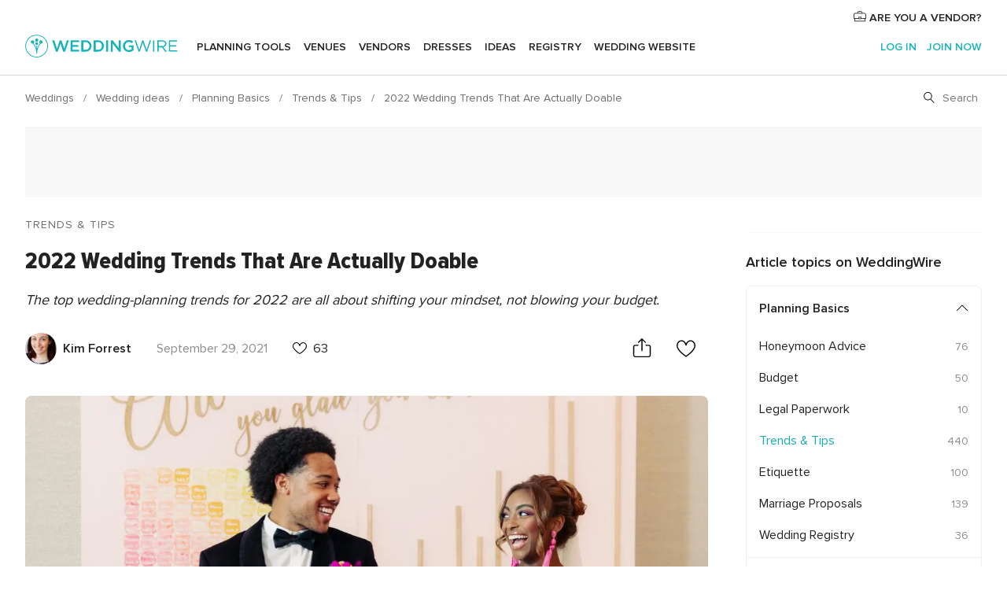

--- FILE ---
content_type: text/html; charset=UTF-8
request_url: https://www.weddingwire.com/wedding-ideas/wedding-trends
body_size: 34370
content:
<!DOCTYPE html>
<html lang="en-US" prefix="og: http://ogp.me/ns#">
<head>
<meta http-equiv="Content-Type" content="text/html; charset=utf-8">
<title>The Only 2022 Wedding Trends You Need to Know</title>
<meta name="description" content="The top wedding-planning trends for 2022 are all about shifting your mindset, not blowing your budget.">
<meta name="keywords" content="Decor, Trends, Catering, article, newsletter, 9-12, flowers">
<meta name="robots" content="all">
<meta name="distribution" content="global">
<meta name="rating" content="general">
<meta name="pbdate" content="10:51:17 01/02/2026">
<meta name="parsely-title" content="2022 Wedding Trends That Are Actually Doable ">
<meta name="parsely-link" content="https://www.weddingwire.com/wedding-ideas/wedding-trends">
<meta name="parsely-type" content="post">
<meta name="parsely-image-url" content="https://cdn0.weddingwire.com/article/6660/3_2/1280/jpg/20666-trend-dewitt-for-love-photography-james-museum-wedding-photographer-designs-by-laconic.jpeg">
<meta name="parsely-pub-date" content="2021-09-29 00:00:00">
<meta name="parsely-section" content="Trends & Tips">
<meta name="parsely-author" content="Kim Forrest">
<meta name="parsely-tags" content="Decor, Trends, Catering, article, newsletter, 9-12, flowers">
<meta name='parsely-metadata' content='{"type":"article"}' />
<link rel="alternate" href="android-app://com.weddingwire.user/weddingwire/m.weddingwire.com/wedding-ideas/wedding-trends">
<meta name="viewport" content="width=device-width, initial-scale=1.0">
<meta name="apple-custom-itunes-app" content="app-id=316565575">
<meta name="apple-itunes-app" content="app-id=316565575, app-argument=https://app.appsflyer.com/id316565575?pid=WP-iOS-US&c=WP-US-LANDINGS&s=us">
<meta name="google-play-app" content="app-id=com.weddingwire.user">
<link rel="shortcut icon" href="https://www.weddingwire.com/mobile/assets/img/favicon/favicon.png">
<meta property="fb:app_id" content="258399401573410" />
<meta property="og:type" content="article" />
<meta property="og:title" content="2022 Wedding Trends That Are Actually Doable " />
<meta property="og:description" content="The top wedding-planning trends for 2022 are all about shifting your mindset, not blowing your budget." />
<meta property="og:image" content="https://cdn0.weddingwire.com/article/6660/3_2/1280/jpg/20666-trend-dewitt-for-love-photography-james-museum-wedding-photographer-designs-by-laconic.jpeg">
<meta property="og:image:secure_url" content="https://cdn0.weddingwire.com/article/6660/3_2/1280/jpg/20666-trend-dewitt-for-love-photography-james-museum-wedding-photographer-designs-by-laconic.jpeg">
<meta property="og:url" content="https://www.weddingwire.com/wedding-ideas/wedding-trends" />
<meta name="twitter:card" content="summary_large_image" />
<meta property="og:site_name" content="WeddingWire">
<link rel="stylesheet" href="https://www.weddingwire.com/builds/desktop/css/symfnw-US248-1-20260130-002-1_www_m_/WebBundleResponsiveArticlesWeddingwire.css">
<script>
var internalTrackingService = internalTrackingService || {
triggerSubmit : function() {},
triggerAbandon : function() {},
loaded : false
};
</script>
<script type="text/javascript">
function getCookie (name) {var b = document.cookie.match('(^|;)\\s*' + name + '\\s*=\\s*([^;]+)'); return b ? unescape(b.pop()) : null}
function overrideOneTrustGeo () {
const otgeoCookie = getCookie('otgeo') || '';
const regexp = /^([A-Za-z]+)(?:,([A-Za-z]+))?$/g;
const matches = [...otgeoCookie.matchAll(regexp)][0];
if (matches) {
const countryCode = matches[1];
const stateCode = matches[2];
const geolocationResponse = {
countryCode
};
if (stateCode) {
geolocationResponse.stateCode = stateCode;
}
return {
geolocationResponse
};
}
}
var OneTrust = overrideOneTrustGeo() || undefined;
</script>
<span class="ot-sdk-show-settings" style="display: none"></span>
<script src="https://cdn.cookielaw.org/scripttemplates/otSDKStub.js" data-language="en-US" data-domain-script="94f48421-ccbc-4e81-af65-65ff76170a0f" data-ignore-ga='true' defer></script>
<script>var isCountryCookiesActiveByDefault=true,CONSENT_ANALYTICS_GROUP="C0002",CONSENT_PERSONALIZATION_GROUP="C0003",CONSENT_TARGETED_ADVERTISING_GROUP="C0004",CONSENT_SOCIAL_MEDIA_GROUP="C0005",cookieConsentContent='',hideCookieConsentLayer= '', OptanonAlertBoxClosed='';hideCookieConsentLayer=getCookie('hideCookieConsentLayer');OptanonAlertBoxClosed=getCookie('OptanonAlertBoxClosed');if(hideCookieConsentLayer==="1"||Boolean(OptanonAlertBoxClosed)){cookieConsentContent=queryStringToJSON(getCookie('OptanonConsent')||'');}function getCookie(e){var o=document.cookie.match("(^|;)\\s*"+e+"\\s*=\\s*([^;]+)");return o?unescape(o.pop()):null}function queryStringToJSON(e){var o=e.split("&"),t={};return o.forEach(function(e){e=e.split("="),t[e[0]]=decodeURIComponent(e[1]||"")}),JSON.parse(JSON.stringify(t))}function isCookieGroupAllowed(e){var o=cookieConsentContent.groups;if("string"!=typeof o){if(!isCountryCookiesActiveByDefault && e===CONSENT_ANALYTICS_GROUP && getCookie('hideCookieConsentLayer')==="1"){return true}return isCountryCookiesActiveByDefault;}for(var t=o.split(","),n=0;n<t.length;n++)if(t[n].indexOf(e,0)>=0)return"1"===t[n].split(":")[1];return!1}function userHasAcceptedTheCookies(){var e=document.getElementsByTagName("body")[0],o=document.createEvent("HTMLEvents");cookieConsentContent=queryStringToJSON(getCookie("OptanonConsent")||""),!0===isCookieGroupAllowed(CONSENT_ANALYTICS_GROUP)&&(o.initEvent("analyticsCookiesHasBeenAccepted",!0,!1),e.dispatchEvent(o)),!0===isCookieGroupAllowed(CONSENT_PERSONALIZATION_GROUP)&&(o.initEvent("personalizationCookiesHasBeenAccepted",!0,!1),e.dispatchEvent(o)),!0===isCookieGroupAllowed(CONSENT_TARGETED_ADVERTISING_GROUP)&&(o.initEvent("targetedAdvertisingCookiesHasBeenAccepted",!0,!1),e.dispatchEvent(o)),!0===isCookieGroupAllowed(CONSENT_SOCIAL_MEDIA_GROUP)&&(o.initEvent("socialMediaAdvertisingCookiesHasBeenAccepted",!0,!1),e.dispatchEvent(o))}</script>
<script>
document.getElementsByTagName('body')[0].addEventListener('oneTrustLoaded', function () {
if (OneTrust.GetDomainData()?.ConsentModel?.Name === 'notice only') {
const cookiePolicyLinkSelector = document.querySelectorAll('.ot-sdk-show-settings')
cookiePolicyLinkSelector.forEach((selector) => {
selector.style.display = 'none'
})
}
})
</script>
<script>
function CMP() {
var body = document.getElementsByTagName('body')[0];
var event = document.createEvent('HTMLEvents');
var callbackIAB = (tcData, success) => {
if (success && (tcData.eventStatus === 'tcloaded' || tcData.eventStatus === 'useractioncomplete')) {
window.__tcfapi('removeEventListener', 2, () => {
}, callbackIAB);
if ((typeof window.Optanon !== "undefined" &&
!window.Optanon.GetDomainData().IsIABEnabled) ||
(tcData.gdprApplies &&
typeof window.Optanon !== "undefined" &&
window.Optanon.GetDomainData().IsIABEnabled &&
getCookie('OptanonAlertBoxClosed'))) {
userHasAcceptedTheCookies();
}
if (isCookieGroupAllowed(CONSENT_ANALYTICS_GROUP) !== true) {
event.initEvent('analyticsCookiesHasBeenDenied', true, false);
body.dispatchEvent(event);
}
if (isCookieGroupAllowed(CONSENT_TARGETED_ADVERTISING_GROUP) !== true) {
event.initEvent('targetedAdvertisingCookiesHasBeenDenied', true, false);
body.dispatchEvent(event);
}
if (tcData.gdprApplies && typeof window.Optanon !== "undefined" && window.Optanon.GetDomainData().IsIABEnabled) {
event.initEvent('IABTcDataReady', true, false);
body.dispatchEvent(event);
} else {
event.initEvent('nonIABCountryDataReady', true, false);
body.dispatchEvent(event);
}
}
}
var cnt = 0;
var consentSetInterval = setInterval(function () {
cnt += 1;
if (cnt === 600) {
userHasAcceptedTheCookies();
clearInterval(consentSetInterval);
}
if (typeof window.Optanon !== "undefined" && !window.Optanon.GetDomainData().IsIABEnabled) {
clearInterval(consentSetInterval);
userHasAcceptedTheCookies();
event.initEvent('oneTrustLoaded', true, false);
body.dispatchEvent(event);
event.initEvent('nonIABCountryDataReady', true, false);
body.dispatchEvent(event);
}
if (typeof window.__tcfapi !== "undefined") {
event.initEvent('oneTrustLoaded', true, false);
body.dispatchEvent(event);
clearInterval(consentSetInterval);
window.__tcfapi('addEventListener', 2, callbackIAB);
}
});
}
function OptanonWrapper() {
CMP();
}
</script>
<script async src="https://securepubads.g.doubleclick.net/tag/js/gpt.js"></script>
<script>
var googletag = googletag || {}
googletag.cmd = googletag.cmd || []
const setNonPersonalizedAds = function () {
googletag.pubads().setPrivacySettings({
nonPersonalizedAds: true
});
}
const enableGoogleAdsLazyLoad = function () {
googletag.pubads().enableLazyLoad({
// Fetch slots within 5 viewports.
fetchMarginPercent: 40,
// Render slots within 2 viewports.
renderMarginPercent: 20,
// Double the above values on mobile, where viewports are smaller
// and users tend to scroll faster.
mobileScaling: 2.0
})
}
const refreshAdsSlots = function () {
const slots = googletag.pubads().getSlots()
console.log('[GPT] refreshing slots '+ slots.length)
slots.forEach((slot) => {
if (slot.getHtml() === '') {
googletag.pubads().refresh([slot])
}
})
}
const refreshAdSlot = function (googleAdsObject, slots, domId) {
slots.forEach((slot) => {
var slotDomSlotId = slot.getSlotId().getDomId()
if (slot.getHtml() === '' && domId === slotDomSlotId ) {
googleAdsObject.pubads().refresh([slot])
}
})
}
const showAds = function () {
if (typeof window.gptLoaded !== 'undefined') {
console.log('[GPT] Ads already loaded.');
return;
}
enableGoogleAdsLazyLoad();
googletag.enableServices();
// We need this timeout because sometimes on first landing when we enable the ads an execute the refresh
// with lazy load enabled the slots are not loaded yet in googletag object
setTimeout(function (){
refreshAdsSlots()
}, 1)
window.gptLoaded = true
}
const programmaticShowAds = () => {
const targetedAdvertising = isCookieGroupAllowed(CONSENT_TARGETED_ADVERTISING_GROUP)
const nonPersonalizedAds =  !targetedAdvertising
console.info('[GPT] Targeted Advertising: '+targetedAdvertising)
console.info('[GPT] Non-personalized ADS: '+nonPersonalizedAds)
if (nonPersonalizedAds) {
setNonPersonalizedAds()
}
showAds()
}
const programmaticAds = function () {
if (typeof window.__tcfapi !== 'undefined') {
console.info("[GPT] __tcfapi ON.")
window.__tcfapi('getTCData', 2, (tcData, success) => {
if (!success) {
return
}
if (!tcData.gdprApplies) {
showAds()
return
}
programmaticShowAds()
})
} else if(typeof window._uspapi !== 'undefined') {
console.info("[GPT] _uspapi ON.")
window.__uspapi('getUSPData', 1 , (uspData, success) => {
if (!success) {
return
}
if (!tcData.gpcEnabled) {
showAds()
return
}
programmaticShowAds()
})
} else {
// IN US ads are loaded but without personalized ads
console.warn("[GPT][US] __tcfapi/_uspapi undefined. Turning ON nonPersonalized ADS verification.")
programmaticShowAds()
}
}
const nonIABCountriesAds = function () {
programmaticAds()
}
document.addEventListener('DOMContentLoaded', function () {
document.getElementsByTagName('body')[0].addEventListener('IABTcDataReady', function () {
console.log('[GPT] Event: IABTcDataReady loaded before googletag push')
window.gptCmpIABDataReadyEventAlreadyLoaded = true
})
document.getElementsByTagName('body')[0].addEventListener('nonIABCountryDataReady', function () {
console.log('[GPT] Event: nonIABCountryDataReady loaded before googletag push')
window.gptCmpNonIABCountryDataReadyEventAlreadyLoaded = true
})
});
googletag.cmd.push(function () {
var slot0 = googletag.defineSlot('/4879/Ideas.n_WW/Desktop/planningbasics/topleaderboard', [[728,90],[970,90],[1280,90]], 'div-gpt-ad-1334158298810-0').setTargeting('articleid', ['11373']).setTargeting('ideastopic', ['trends & tips']).addService(googletag.pubads());
var slot1 = googletag.defineSlot('/4879/Ideas.n_WW/Desktop/planningbasics/rightrailtop', [[300,600],[300,250],[1,1]], 'div-gpt-ad-1334158298810-1').setTargeting('articleid', ['11373']).setTargeting('ideastopic', ['trends & tips']).addService(googletag.pubads());
var slot2 = googletag.defineSlot('/4879/Ideas.n_WW/Desktop/planningbasics/rightrailmiddle', [[300,600],[300,250],[1,1]], 'div-gpt-ad-1334158298810-2').setTargeting('articleid', ['11373']).setTargeting('ideastopic', ['trends & tips']).addService(googletag.pubads());
var slot3 = googletag.defineSlot('/4879/Ideas.n_WW/Desktop/planningbasics/rightrailbottom', [[300,600],[300,250],[1,1]], 'div-gpt-ad-1334158298810-3').setTargeting('articleid', ['11373']).setTargeting('ideastopic', ['trends & tips']).addService(googletag.pubads());
googletag.pubads().addEventListener('slotRequested', function (event) {
console.log('[GPT]', event.slot.getSlotElementId(), 'fetched')
})
googletag.pubads().addEventListener('slotOnload', function (event) {
console.log('[GPT]', event.slot.getSlotElementId(), 'rendered')
})
googletag.pubads().disableInitialLoad()
document.getElementsByTagName('body')[0].addEventListener('IABTcDataReady', function () {
console.log('[GPT] Event: IABTcDataReady')
programmaticAds()
})
document.getElementsByTagName('body')[0].addEventListener('nonIABCountryDataReady', function () {
console.log('[GPT] Event: nonIABCountryDataReady')
nonIABCountriesAds()
})
googletag.enableServices();
if (window.gptCmpIABDataReadyEventAlreadyLoaded) {
programmaticAds()
} else if (window.gptCmpNonIABCountryDataReadyEventAlreadyLoaded) {
nonIABCountriesAds()
}
/* We fire a global event when DFP library has been loaded */
setTimeout(function () {
if (typeof window.app !== 'undefined' && typeof window.app.event !== 'undefined') {
window.app.event.emit('DFP::Loaded', googletag)
}
}, 0)
})
</script>
</head><body>
<script>
var gtagScript = function() { var s = document.createElement("script"), el = document.getElementsByTagName("script")[0]; s.defer = true;
s.src = "https://www.googletagmanager.com/gtag/js?id=G-2TY3D94NGM";
el.parentNode.insertBefore(s, el);}
window.dataLayer = window.dataLayer || [];
const analyticsGroupOpt = isCookieGroupAllowed(CONSENT_ANALYTICS_GROUP) === true;
const targetedAdsOpt = isCookieGroupAllowed(CONSENT_TARGETED_ADVERTISING_GROUP) === true;
const personalizationOpt = isCookieGroupAllowed(CONSENT_PERSONALIZATION_GROUP) === true;
document.getElementsByTagName('body')[0].addEventListener('targetedAdvertisingCookiesHasBeenAccepted', function () {
gtagScript();
});
if  (targetedAdsOpt || analyticsGroupOpt) {
gtagScript();
}
function gtag(){dataLayer.push(arguments);}
gtag('js', new Date());
gtag('consent', 'default', {
'analytics_storage': analyticsGroupOpt ? 'granted' : 'denied',
'ad_storage': targetedAdsOpt ? 'granted' : 'denied',
'ad_user_data': targetedAdsOpt ? 'granted' : 'denied',
'ad_user_personalization': targetedAdsOpt ? 'granted' : 'denied',
'functionality_storage': targetedAdsOpt ? 'granted' : 'denied',
'personalization_storage': personalizationOpt ? 'granted' : 'denied',
'security_storage': 'granted'
});
gtag('set', 'ads_data_redaction', !analyticsGroupOpt);
gtag('set', 'allow_ad_personalization_signals', analyticsGroupOpt);
gtag('set', 'allow_google_signals', analyticsGroupOpt);
gtag('set', 'allow_interest_groups', analyticsGroupOpt);
gtag('config', 'G-2TY3D94NGM', { groups: 'analytics', 'send_page_view': false });
gtag('config', 'AW-945252265', { groups: 'adwords' , 'restricted_data_processing': !targetedAdsOpt });
</script>

<div id="app-apps-download-banner" class="branch-banner-placeholder branchBannerPlaceholder"></div>

<a class="layoutSkipMain" href="#layoutMain">Skip to main content</a>
<header class="layoutHeader">
<span class="layoutHeader__hamburger app-header-menu-toggle">
<i class="svgIcon app-svg-async svgIcon__list-menu "   data-name="_common/list-menu" data-svg="https://cdn1.weddingwire.com/assets/svg/optimized/_common/list-menu.svg" data-svg-lazyload="1"></i></span>
<a class="layoutHeader__logoAnchor app-analytics-event-click"
href="https://www.weddingwire.com/">
<img src="https://www.weddingwire.com/assets/img/logos/gen_logoHeader.svg"   alt="Weddings"  width="214" height="32"   >
</a>
<nav class="layoutHeader__nav app-header-nav">
<ul class="layoutNavMenu app-header-list">
<li class="layoutNavMenu__header">
<i class="svgIcon app-svg-async svgIcon__close layoutNavMenu__itemClose app-header-menu-toggle"   data-name="_common/close" data-svg="https://cdn1.weddingwire.com/assets/svg/optimized/_common/close.svg" data-svg-lazyload="1"></i>        </li>
<li class="layoutNavMenu__item app-header-menu-item-openSection layoutNavMenu__item--my_wedding ">
<a href="https://www.weddingwire.com/wedding-planning.html"
class="layoutNavMenu__anchor app-header-menu-itemAnchor app-analytics-track-event-click "
data-tracking-section="header" data-tracking-category="Navigation" data-tracking-category-authed="1"
data-tracking-dt="tools"                >
Planning tools                </a>
<i class="svgIcon app-svg-async svgIcon__angleRightBlood layoutNavMenu__anchorArrow"   data-name="_common/angleRightBlood" data-svg="https://cdn1.weddingwire.com/assets/svg/optimized/_common/angleRightBlood.svg" data-svg-lazyload="1"></i>
<div class="layoutNavMenuTab app-header-menu-itemDropdown">
<div class="layoutNavMenuTab__layout">
<div class="layoutNavMenuTab__header">
<i class="svgIcon app-svg-async svgIcon__angleLeftBlood layoutNavMenuTab__icon app-header-menu-item-closeSection"   data-name="_common/angleLeftBlood" data-svg="https://cdn1.weddingwire.com/assets/svg/optimized/_common/angleLeftBlood.svg" data-svg-lazyload="1"></i>    <a class="layoutNavMenuTab__title" href="https://www.weddingwire.com/wedding-planning.html">
Planning tools    </a>
<i class="svgIcon app-svg-async svgIcon__close layoutNavMenuTab__iconClose app-header-menu-toggle"   data-name="_common/close" data-svg="https://cdn1.weddingwire.com/assets/svg/optimized/_common/close.svg" data-svg-lazyload="1"></i></div>
<div class="layoutNavMenuTabMyWedding">
<div class="layoutNavMenuTabMyWeddingList">
<a class="layoutNavMenuTabMyWedding__title" href="https://www.weddingwire.com/wedding-planning.html">
Organize with ease        </a>
<ul class="layoutNavMenuTabMyWeddingList__content  layoutNavMenuTabMyWeddingList__contentSmall">
<li class="layoutNavMenuTabMyWeddingList__item layoutNavMenuTabMyWeddingList__item--viewAll">
<a href="https://www.weddingwire.com/wedding-planning.html">View all</a>
</li>
<li class="layoutNavMenuTabMyWeddingList__item "
>
<a href="https://www.weddingwire.com/wedding-checklists.html">
<i class="svgIcon app-svg-async svgIcon__checklist layoutNavMenuTabMyWeddingList__itemIcon"   data-name="tools/categories/checklist" data-svg="https://cdn1.weddingwire.com/assets/svg/optimized/tools/categories/checklist.svg" data-svg-lazyload="1"></i>                        Checklist                    </a>
</li>
<li class="layoutNavMenuTabMyWeddingList__item "
>
<a href="https://www.weddingwire.com/wedding-planning/wedding-guests-list.html">
<i class="svgIcon app-svg-async svgIcon__guests layoutNavMenuTabMyWeddingList__itemIcon"   data-name="tools/categories/guests" data-svg="https://cdn1.weddingwire.com/assets/svg/optimized/tools/categories/guests.svg" data-svg-lazyload="1"></i>                        Guests                    </a>
</li>
<li class="layoutNavMenuTabMyWeddingList__item "
>
<a href="https://www.weddingwire.com/wedding-planning/wedding-seating-tables.html">
<i class="svgIcon app-svg-async svgIcon__tables layoutNavMenuTabMyWeddingList__itemIcon"   data-name="tools/categories/tables" data-svg="https://cdn1.weddingwire.com/assets/svg/optimized/tools/categories/tables.svg" data-svg-lazyload="1"></i>                        Seating chart                    </a>
</li>
<li class="layoutNavMenuTabMyWeddingList__item "
>
<a href="https://www.weddingwire.com/wedding-planning/wedding-budget.html">
<i class="svgIcon app-svg-async svgIcon__budget layoutNavMenuTabMyWeddingList__itemIcon"   data-name="tools/categories/budget" data-svg="https://cdn1.weddingwire.com/assets/svg/optimized/tools/categories/budget.svg" data-svg-lazyload="1"></i>                        Budget                    </a>
</li>
<li class="layoutNavMenuTabMyWeddingList__item "
>
<a href="https://www.weddingwire.com/wedding-planning/vendor-manager.html">
<i class="svgIcon app-svg-async svgIcon__vendors layoutNavMenuTabMyWeddingList__itemIcon"   data-name="tools/categories/vendors" data-svg="https://cdn1.weddingwire.com/assets/svg/optimized/tools/categories/vendors.svg" data-svg-lazyload="1"></i>                        Wedding Vendors                    </a>
</li>
<li class="layoutNavMenuTabMyWeddingList__item "
>
<a href="https://www.weddingwire.com/website/index.php?actionReferrer=8">
<i class="svgIcon app-svg-async svgIcon__website layoutNavMenuTabMyWeddingList__itemIcon"   data-name="tools/categories/website" data-svg="https://cdn1.weddingwire.com/assets/svg/optimized/tools/categories/website.svg" data-svg-lazyload="1"></i>                        Wedding website                    </a>
</li>
</ul>
</div>
<div class="layoutNavMenuTabMyWeddingPersonalize">
<a class="layoutNavMenuTabMyWeddingPersonalize__title" href="https://www.weddingwire.com/wedding-planning.html">
Personalize your wedding            </a>
<ul class="layoutNavMenuTabMyWeddingPersonalize__content">
<li class="layoutNavMenuTabMyWeddingPersonalize__item">
<a class="app-analytics-track-event-click"  data-tracking-category='Navigation' data-tracking-section='header' data-tracking-dt='hotelplanner'                                href="https://theknot.partners.engine.com/new-trip?utm_source=the-knot&utm_medium=channel&utm_campaign=2025-q1-the-knot-channel-groups-a018X00000bV3kuQAC&utm_term=wwtopnavigation&referral=MKT%20-%20Partner&rel=sponsored">
Hotel Blocks                        </a>
</li>
<li class="layoutNavMenuTabMyWeddingPersonalize__item">
<a                                 href="https://go.weddingwire.com/wedding-date">
Date Finder                        </a>
</li>
<li class="layoutNavMenuTabMyWeddingPersonalize__item">
<a                                 href="https://www.weddingwire.com/cost">
Cost Guide                        </a>
</li>
<li class="layoutNavMenuTabMyWeddingPersonalize__item">
<a                                 href="https://go.weddingwire.com/color-palette-generator">
Color generator                        </a>
</li>
<li class="layoutNavMenuTabMyWeddingPersonalize__item">
<a                                 href="https://www.weddingwire.com/wedding-hashtag-generator">
Hashtag generator                        </a>
</li>
</ul>
</div>
<div class="layoutNavMenuTabMyWeddingBanners">
<div class="layoutNavMenuBannerBox app-header-menu-banner app-link "
data-href="https://www.weddingwire.com/wedding-apps"
>
<div class="layoutNavMenuBannerBox__content">
<p class="layoutNavMenuBannerBox__title">Get the WeddingWire app</p>
<span class="layoutNavMenuBannerBox__subtitle">Plan your wedding wherever and whenever you want on the WeddingWire app.</span>
</div>
<img data-src="https://www.weddingwire.com/assets/img/logos/square-icon.svg"  class="lazyload layoutNavMenuBannerBox__icon" alt="App icon"  width="60" height="60"  >
</div>
</div>
</div>    </div>
</div>
</li>
<li class="layoutNavMenu__item app-header-menu-item-openSection layoutNavMenu__item--venues ">
<a href="https://www.weddingwire.com/wedding-venues"
class="layoutNavMenu__anchor app-header-menu-itemAnchor app-analytics-track-event-click "
data-tracking-section="header" data-tracking-category="Navigation" data-tracking-category-authed="1"
data-tracking-dt="venues"                >
Venues                </a>
<i class="svgIcon app-svg-async svgIcon__angleRightBlood layoutNavMenu__anchorArrow"   data-name="_common/angleRightBlood" data-svg="https://cdn1.weddingwire.com/assets/svg/optimized/_common/angleRightBlood.svg" data-svg-lazyload="1"></i>
<div class="layoutNavMenuTab app-header-menu-itemDropdown">
<div class="layoutNavMenuTab__layout">
<div class="layoutNavMenuTab__header">
<i class="svgIcon app-svg-async svgIcon__angleLeftBlood layoutNavMenuTab__icon app-header-menu-item-closeSection"   data-name="_common/angleLeftBlood" data-svg="https://cdn1.weddingwire.com/assets/svg/optimized/_common/angleLeftBlood.svg" data-svg-lazyload="1"></i>    <a class="layoutNavMenuTab__title" href="https://www.weddingwire.com/wedding-venues">
Venues    </a>
<i class="svgIcon app-svg-async svgIcon__close layoutNavMenuTab__iconClose app-header-menu-toggle"   data-name="_common/close" data-svg="https://cdn1.weddingwire.com/assets/svg/optimized/_common/close.svg" data-svg-lazyload="1"></i></div>
<div class="layoutNavMenuTabVenues">
<div class="layoutNavMenuTabVenues__categories">
<div class="layoutNavMenuTabVenuesList layoutNavMenuTabVenuesListBig">
<a class="layoutNavMenuTabVenues__title"
href="https://www.weddingwire.com/wedding-venues">
Find your wedding venue            </a>
<ul class="layoutNavMenuTabVenuesList__content layoutNavMenuTabVenuesList__contentBig">
<li class="layoutNavMenuTabVenuesList__item layoutNavMenuTabVenuesList__item--viewAll">
<a href="https://www.weddingwire.com/wedding-venues">View all</a>
</li>
<li class="layoutNavMenuTabVenuesList__item">
<a href="https://www.weddingwire.com/barn-farm-weddings">
Barns & Farms                        </a>
</li>
<li class="layoutNavMenuTabVenuesList__item">
<a href="https://www.weddingwire.com/outdoor-weddings">
Outdoor                        </a>
</li>
<li class="layoutNavMenuTabVenuesList__item">
<a href="https://www.weddingwire.com/garden-weddings">
Gardens                        </a>
</li>
<li class="layoutNavMenuTabVenuesList__item">
<a href="https://www.weddingwire.com/beach-weddings">
Beaches                        </a>
</li>
<li class="layoutNavMenuTabVenuesList__item">
<a href="https://www.weddingwire.com/rooftop-loft-weddings">
Rooftops & Lofts                        </a>
</li>
<li class="layoutNavMenuTabVenuesList__item">
<a href="https://www.weddingwire.com/hotel-weddings">
Hotels                        </a>
</li>
<li class="layoutNavMenuTabVenuesList__item">
<a href="https://www.weddingwire.com/waterfront-weddings">
Waterfronts                        </a>
</li>
<li class="layoutNavMenuTabVenuesList__item">
<a href="https://www.weddingwire.com/winery-brewery-weddings">
Wineries & Breweries                        </a>
</li>
<li class="layoutNavMenuTabVenuesList__item">
<a href="https://www.weddingwire.com/park-weddings">
Parks                        </a>
</li>
<li class="layoutNavMenuTabVenuesList__item">
<a href="https://www.weddingwire.com/country-club-weddings">
Country Clubs                        </a>
</li>
<li class="layoutNavMenuTabVenuesList__item">
<a href="https://www.weddingwire.com/mansion-weddings">
Mansions                        </a>
</li>
<li class="layoutNavMenuTabVenuesList__item">
<a href="https://www.weddingwire.com/historic-venue-weddings">
Historic Venues                        </a>
</li>
<li class="layoutNavMenuTabVenuesList__item">
<a href="https://www.weddingwire.com/boat-weddings">
Boats                        </a>
</li>
<li class="layoutNavMenuTabVenuesList__item">
<a href="https://www.weddingwire.com/restaurant-weddings">
Restaurants                        </a>
</li>
<li class="layoutNavMenuTabVenuesList__item">
<a href="https://www.weddingwire.com/museum-weddings">
Museums                        </a>
</li>
<li class="layoutNavMenuTabVenuesList__item">
<a href="https://www.weddingwire.com/banquet-hall-weddings">
Banquet Halls                        </a>
</li>
<li class="layoutNavMenuTabVenuesList__item">
<a href="https://www.weddingwire.com/church-temple-weddings">
Churches & Temples                        </a>
</li>
<li class="layoutNavMenuTabVenuesList__item layoutNavMenuTabVenuesList__item--highlight">
<a href="https://www.weddingwire.com/promotions/wedding-venues">
Deals                        </a>
</li>
</ul>
</div>
</div>
</div>
</div>
</div>
</li>
<li class="layoutNavMenu__item app-header-menu-item-openSection layoutNavMenu__item--vendors ">
<a href="https://www.weddingwire.com/wedding-vendors"
class="layoutNavMenu__anchor app-header-menu-itemAnchor app-analytics-track-event-click "
data-tracking-section="header" data-tracking-category="Navigation" data-tracking-category-authed="1"
data-tracking-dt="vendors"                >
Vendors                </a>
<i class="svgIcon app-svg-async svgIcon__angleRightBlood layoutNavMenu__anchorArrow"   data-name="_common/angleRightBlood" data-svg="https://cdn1.weddingwire.com/assets/svg/optimized/_common/angleRightBlood.svg" data-svg-lazyload="1"></i>
<div class="layoutNavMenuTab app-header-menu-itemDropdown">
<div class="layoutNavMenuTab__layout">
<div class="layoutNavMenuTab__header">
<i class="svgIcon app-svg-async svgIcon__angleLeftBlood layoutNavMenuTab__icon app-header-menu-item-closeSection"   data-name="_common/angleLeftBlood" data-svg="https://cdn1.weddingwire.com/assets/svg/optimized/_common/angleLeftBlood.svg" data-svg-lazyload="1"></i>    <a class="layoutNavMenuTab__title" href="https://www.weddingwire.com/wedding-vendors">
Vendors    </a>
<i class="svgIcon app-svg-async svgIcon__close layoutNavMenuTab__iconClose app-header-menu-toggle"   data-name="_common/close" data-svg="https://cdn1.weddingwire.com/assets/svg/optimized/_common/close.svg" data-svg-lazyload="1"></i></div>
<div class="layoutNavMenuTabVendors">
<div class="layoutNavMenuTabVendors__content layoutNavMenuTabVendors__contentBig">
<div class="layoutNavMenuTabVendorsList">
<a class="layoutNavMenuTabVendors__title" href="https://www.weddingwire.com/wedding-vendors">
Start hiring your vendors            </a>
<ul class="layoutNavMenuTabVendorsList__content layoutNavMenuTabVendorsList__contentBig">
<li class="layoutNavMenuTabVendorsList__item layoutNavMenuTabVendorsList__item--viewAll">
<a href="https://www.weddingwire.com/wedding-vendors">View all</a>
</li>
<li class="layoutNavMenuTabVendorsList__item">
<i class="svgIcon app-svg-async svgIcon__categPhoto layoutNavMenuTabVendorsList__itemIcon"   data-name="vendors/categories/categPhoto" data-svg="https://cdn1.weddingwire.com/assets/svg/optimized/vendors/categories/categPhoto.svg" data-svg-lazyload="1"></i>                        <a href="https://www.weddingwire.com/wedding-photographers">
Photography                        </a>
</li>
<li class="layoutNavMenuTabVendorsList__item">
<i class="svgIcon app-svg-async svgIcon__categDj layoutNavMenuTabVendorsList__itemIcon"   data-name="vendors/categories/categDj" data-svg="https://cdn1.weddingwire.com/assets/svg/optimized/vendors/categories/categDj.svg" data-svg-lazyload="1"></i>                        <a href="https://www.weddingwire.com/wedding-djs">
DJs                        </a>
</li>
<li class="layoutNavMenuTabVendorsList__item">
<i class="svgIcon app-svg-async svgIcon__categBeauty layoutNavMenuTabVendorsList__itemIcon"   data-name="vendors/categories/categBeauty" data-svg="https://cdn1.weddingwire.com/assets/svg/optimized/vendors/categories/categBeauty.svg" data-svg-lazyload="1"></i>                        <a href="https://www.weddingwire.com/wedding-beauty-health">
Hair & Makeup                        </a>
</li>
<li class="layoutNavMenuTabVendorsList__item">
<i class="svgIcon app-svg-async svgIcon__categPlanner layoutNavMenuTabVendorsList__itemIcon"   data-name="vendors/categories/categPlanner" data-svg="https://cdn1.weddingwire.com/assets/svg/optimized/vendors/categories/categPlanner.svg" data-svg-lazyload="1"></i>                        <a href="https://www.weddingwire.com/wedding-planners">
Wedding Planning                        </a>
</li>
<li class="layoutNavMenuTabVendorsList__item">
<i class="svgIcon app-svg-async svgIcon__categCatering layoutNavMenuTabVendorsList__itemIcon"   data-name="vendors/categories/categCatering" data-svg="https://cdn1.weddingwire.com/assets/svg/optimized/vendors/categories/categCatering.svg" data-svg-lazyload="1"></i>                        <a href="https://www.weddingwire.com/wedding-caterers">
Catering                        </a>
</li>
<li class="layoutNavMenuTabVendorsList__item">
<i class="svgIcon app-svg-async svgIcon__categFlower layoutNavMenuTabVendorsList__itemIcon"   data-name="vendors/categories/categFlower" data-svg="https://cdn1.weddingwire.com/assets/svg/optimized/vendors/categories/categFlower.svg" data-svg-lazyload="1"></i>                        <a href="https://www.weddingwire.com/wedding-florists">
Flowers                        </a>
</li>
<li class="layoutNavMenuTabVendorsList__item">
<i class="svgIcon app-svg-async svgIcon__categVideo layoutNavMenuTabVendorsList__itemIcon"   data-name="vendors/categories/categVideo" data-svg="https://cdn1.weddingwire.com/assets/svg/optimized/vendors/categories/categVideo.svg" data-svg-lazyload="1"></i>                        <a href="https://www.weddingwire.com/wedding-videographers">
Videography                        </a>
</li>
<li class="layoutNavMenuTabVendorsList__item">
<i class="svgIcon app-svg-async svgIcon__categOfficiant layoutNavMenuTabVendorsList__itemIcon"   data-name="vendors/categories/categOfficiant" data-svg="https://cdn1.weddingwire.com/assets/svg/optimized/vendors/categories/categOfficiant.svg" data-svg-lazyload="1"></i>                        <a href="https://www.weddingwire.com/wedding-officiants">
Officiants                        </a>
</li>
</ul>
</div>
<div class="layoutNavMenuTabVendorsListOthers">
<p class="layoutNavMenuTabVendorsListOthers__subtitle">Complete your wedding team</p>
<ul class="layoutNavMenuTabVendorsListOthers__container">
<li class="layoutNavMenuTabVendorsListOthers__item">
<a href="https://www.weddingwire.com/wedding-event-rentals">
Event Rentals                        </a>
</li>
<li class="layoutNavMenuTabVendorsListOthers__item">
<a href="https://www.weddingwire.com/photo-booths">
Photo Booths                        </a>
</li>
<li class="layoutNavMenuTabVendorsListOthers__item">
<a href="https://www.weddingwire.com/wedding-bands">
Bands                        </a>
</li>
<li class="layoutNavMenuTabVendorsListOthers__item">
<a href="https://www.weddingwire.com/wedding-dresses">
Dress & Attire                        </a>
</li>
<li class="layoutNavMenuTabVendorsListOthers__item">
<a href="https://www.weddingwire.com/wedding-cakes">
Cakes                        </a>
</li>
<li class="layoutNavMenuTabVendorsListOthers__item">
<a href="https://www.weddingwire.com/wedding-limos">
Transportation                        </a>
</li>
<li class="layoutNavMenuTabVendorsListOthers__item">
<a href="https://www.weddingwire.com/wedding-ceremony-music">
Ceremony Music                        </a>
</li>
<li class="layoutNavMenuTabVendorsListOthers__item">
<a href="https://www.weddingwire.com/lighting-decor">
Lighting & Decor                        </a>
</li>
<li class="layoutNavMenuTabVendorsListOthers__item">
<a href="https://www.weddingwire.com/wedding-invitations">
Invitations                        </a>
</li>
<li class="layoutNavMenuTabVendorsListOthers__item">
<a href="https://www.weddingwire.com/travel-agents">
Travel Agents                        </a>
</li>
<li class="layoutNavMenuTabVendorsListOthers__item">
<a href="https://www.weddingwire.com/wedding-jewelers">
Jewelry                        </a>
</li>
<li class="layoutNavMenuTabVendorsListOthers__item">
<a href="https://www.weddingwire.com/wedding-favors">
Favors & Gifts                        </a>
</li>
<li class="layoutNavMenuTabVendorsListOthers__deals">
<a href="https://www.weddingwire.com/promotions/wedding-vendors">
Deals                        </a>
</li>
</ul>
</div>
</div>
<div class="layoutNavMenuTabVendorsBanners visible">
<div class="layoutNavMenuBannerBox app-header-menu-banner app-link app-analytics-track-event-click"
data-href="https://www.weddingwire.com/destination-wedding"
data-tracking-section=header_vendors                      data-tracking-category=Navigation                      data-tracking-dt=destination_weddings         >
<div class="layoutNavMenuBannerBox__content">
<p class="layoutNavMenuBannerBox__title">Destination Weddings</p>
<span class="layoutNavMenuBannerBox__subtitle">Easily plan your international wedding.</span>
</div>
<img class="svgIcon svgIcon__plane_destination layoutNavMenuBannerBox__icon lazyload" data-src="https://cdn1.weddingwire.com/assets/svg/original/illustration/plane_destination.svg"  alt="illustration plane destination" width="56" height="56" >    </div>
<div class="layoutNavMenuBannerBox app-header-menu-banner app-link "
data-href="https://www.weddingwire.com/couples-choice-awards"
>
<div class="layoutNavMenuBannerBox__content">
<p class="layoutNavMenuBannerBox__title">2026 Couples' Choice Awards</p>
<span class="layoutNavMenuBannerBox__subtitle">Check out this year’s best local pros, rated by couples like you.</span>
</div>
<img class="svgIcon svgIcon__cca_stars layoutNavMenuBannerBox__icon lazyload" data-src="https://cdn1.weddingwire.com/assets/svg/original/illustration/cca_stars.svg"  alt="illustration cca stars" width="56" height="56" >    </div>
</div>
</div>    </div>
</div>
</li>
<li class="layoutNavMenu__item app-header-menu-item-openSection layoutNavMenu__item--community ">
<a href="https://www.weddingwire.com/wedding-forums"
class="layoutNavMenu__anchor app-header-menu-itemAnchor app-analytics-track-event-click "
data-tracking-section="header" data-tracking-category="Navigation" data-tracking-category-authed="1"
data-tracking-dt="community"                >
Forums                </a>
<i class="svgIcon app-svg-async svgIcon__angleRightBlood layoutNavMenu__anchorArrow"   data-name="_common/angleRightBlood" data-svg="https://cdn1.weddingwire.com/assets/svg/optimized/_common/angleRightBlood.svg" data-svg-lazyload="1"></i>
<div class="layoutNavMenuTab app-header-menu-itemDropdown">
<div class="layoutNavMenuTab__layout">
<div class="layoutNavMenuTab__header">
<i class="svgIcon app-svg-async svgIcon__angleLeftBlood layoutNavMenuTab__icon app-header-menu-item-closeSection"   data-name="_common/angleLeftBlood" data-svg="https://cdn1.weddingwire.com/assets/svg/optimized/_common/angleLeftBlood.svg" data-svg-lazyload="1"></i>    <a class="layoutNavMenuTab__title" href="https://www.weddingwire.com/wedding-forums">
Forums    </a>
<i class="svgIcon app-svg-async svgIcon__close layoutNavMenuTab__iconClose app-header-menu-toggle"   data-name="_common/close" data-svg="https://cdn1.weddingwire.com/assets/svg/optimized/_common/close.svg" data-svg-lazyload="1"></i></div>
<div class="layoutNavMenuTabCommunity">
<div class="layoutNavMenuTabCommunityList">
<a class="layoutNavMenuTabCommunity__title" href="https://www.weddingwire.com/wedding-forums">
Forums        </a>
<ul class="layoutNavMenuTabCommunityList__content layoutNavMenuTabCommunityList__contentSmall">
<li class="layoutNavMenuTabCommunityList__item layoutNavMenuTabCommunityList__item--viewAll">
<a href="https://www.weddingwire.com/wedding-forums">View all</a>
</li>
<li class="layoutNavMenuTabCommunityList__item">
<a href="https://www.weddingwire.com/wedding-forums/planning">
Planning                    </a>
</li>
<li class="layoutNavMenuTabCommunityList__item">
<a href="https://www.weddingwire.com/wedding-forums/beauty-and-attire">
Wedding Attire                    </a>
</li>
<li class="layoutNavMenuTabCommunityList__item">
<a href="https://www.weddingwire.com/wedding-forums/honeymoon">
Honeymoon                    </a>
</li>
<li class="layoutNavMenuTabCommunityList__item">
<a href="https://www.weddingwire.com/wedding-forums/community">
Community Conversations                    </a>
</li>
<li class="layoutNavMenuTabCommunityList__item">
<a href="https://www.weddingwire.com/wedding-forums/wedding-reception">
Reception                    </a>
</li>
<li class="layoutNavMenuTabCommunityList__item">
<a href="https://www.weddingwire.com/wedding-forums/wedding-ceremony">
Ceremony                    </a>
</li>
<li class="layoutNavMenuTabCommunityList__item">
<a href="https://www.weddingwire.com/wedding-forums/newlyweds-and-parenting">
Married Life                    </a>
</li>
<li class="layoutNavMenuTabCommunityList__item">
<a href="https://www.weddingwire.com/wedding-forums/family-and-relationships">
Family and Relationships                    </a>
</li>
<li class="layoutNavMenuTabCommunityList__item">
<a href="https://www.weddingwire.com/wedding-forums/etiquette-and-advice">
Etiquette and Advice                    </a>
</li>
<li class="layoutNavMenuTabCommunityList__item">
<a href="https://www.weddingwire.com/wedding-forums/parties-and-events">
Parties and Events                    </a>
</li>
<li class="layoutNavMenuTabCommunityList__item">
<a href="https://www.weddingwire.com/wedding-forums/style-and-decor">
Style and Décor                    </a>
</li>
<li class="layoutNavMenuTabCommunityList__item">
<a href="https://www.weddingwire.com/wedding-forums/weight-loss-and-health">
Fitness and Health                    </a>
</li>
<li class="layoutNavMenuTabCommunityList__item">
<a href="https://www.weddingwire.com/wedding-forums/hair-and-makeup">
Hair and Makeup                    </a>
</li>
<li class="layoutNavMenuTabCommunityList__item">
<a href="https://www.weddingwire.com/wedding-forums/registry">
Registry                    </a>
</li>
<li class="layoutNavMenuTabCommunityList__item">
<a href="https://www.weddingwire.com/wedding-forums/local-groups">
Local Groups                    </a>
</li>
</ul>
</div>
<div class="layoutNavMenuTabCommunityLast">
<p class="layoutNavMenuTabCommunityLast__subtitle app-header-menu-community app-link"
role="link"
tabindex="0" data-href="https://www.weddingwire.com/wedding-forums">Stay up to date</p>
<ul class="layoutNavMenuTabCommunityLast__list">
<li>
<a href="https://www.weddingwire.com/wedding-forums">
Discussions                    </a>
</li>
<li>
<a href="https://www.weddingwire.com/wedding-forums/photos">
Photos                    </a>
</li>
<li>
<a href="https://www.weddingwire.com/wedding-forums/videos">
Videos                    </a>
</li>
<li>
<a href="https://www.weddingwire.com/wedding-forums/users">
Users                    </a>
</li>
<li>
<a href="https://www.weddingwire.com/wedding-forums/weddingwire-support">Account support</a>
</li>
</ul>
</div>
</div>    </div>
</div>
</li>
<li class="layoutNavMenu__item app-header-menu-item-openSection layoutNavMenu__item--dresses ">
<a href="https://www.weddingwire.com/wedding-photos/dresses"
class="layoutNavMenu__anchor app-header-menu-itemAnchor app-analytics-track-event-click "
data-tracking-section="header" data-tracking-category="Navigation" data-tracking-category-authed="1"
data-tracking-dt="dresses"                >
Dresses                </a>
<i class="svgIcon app-svg-async svgIcon__angleRightBlood layoutNavMenu__anchorArrow"   data-name="_common/angleRightBlood" data-svg="https://cdn1.weddingwire.com/assets/svg/optimized/_common/angleRightBlood.svg" data-svg-lazyload="1"></i>
<div class="layoutNavMenuTab app-header-menu-itemDropdown">
<div class="layoutNavMenuTab__layout">
<div class="layoutNavMenuTab__header">
<i class="svgIcon app-svg-async svgIcon__angleLeftBlood layoutNavMenuTab__icon app-header-menu-item-closeSection"   data-name="_common/angleLeftBlood" data-svg="https://cdn1.weddingwire.com/assets/svg/optimized/_common/angleLeftBlood.svg" data-svg-lazyload="1"></i>    <a class="layoutNavMenuTab__title" href="https://www.weddingwire.com/wedding-photos/dresses">
Dresses    </a>
<i class="svgIcon app-svg-async svgIcon__close layoutNavMenuTab__iconClose app-header-menu-toggle"   data-name="_common/close" data-svg="https://cdn1.weddingwire.com/assets/svg/optimized/_common/close.svg" data-svg-lazyload="1"></i></div>
<div class="layoutNavMenuTabDresses">
<div class="layoutNavMenuTabDressesList">
<a class="layoutNavMenuTabDresses__title" href="https://www.weddingwire.com/wedding-photos/dresses">
The latest in bridal fashion        </a>
<ul class="layoutNavMenuTabDressesList__content">
<li class="layoutNavMenuTabDressesList__item layoutNavMenuTabDressesList__item--viewAll">
<a href="https://www.weddingwire.com/wedding-photos/dresses">View all</a>
</li>
<li class="layoutNavMenuTabDressesList__item">
<a href="https://www.weddingwire.com/wedding-photos/dresses" class="layoutNavMenuTabDressesList__Link">
<i class="svgIcon app-svg-async svgIcon__bride-dress layoutNavMenuTabDressesList__itemIcon"   data-name="dresses/categories/bride-dress" data-svg="https://cdn1.weddingwire.com/assets/svg/optimized/dresses/categories/bride-dress.svg" data-svg-lazyload="1"></i>                        Bride                    </a>
</li>
</ul>
</div>
<div class="layoutNavMenuTabDressesFeatured">
<p class="layoutNavMenuTabDresses__subtitle">Featured designers</p>
<div class="layoutNavMenuTabDressesFeatured__content">
<a href="https://www.weddingwire.com/wedding-photos/dresses/martina-liana-luxe">
<figure class="layoutNavMenuTabDressesFeaturedItem">
<img data-src="https://cdn0.weddingwire.com/cat/wedding-photos/dresses/martina-liana-luxe/le1457--mfvr10084676.jpg"  class="lazyload layoutNavMenuTabDressesFeaturedItem__image" alt="Martina Liana Luxe"  width="290" height="406"  >
<figcaption class="layoutNavMenuTabDressesFeaturedItem__name">Martina Liana Luxe</figcaption>
</figure>
</a>
<a href="https://www.weddingwire.com/wedding-photos/dresses/essense-of-australia">
<figure class="layoutNavMenuTabDressesFeaturedItem">
<img data-src="https://cdn0.weddingwire.com/cat/wedding-photos/dresses/essense-of-australia/d4485--mfvr10083528.jpg"  class="lazyload layoutNavMenuTabDressesFeaturedItem__image" alt="Essense of Australia"  width="290" height="406"  >
<figcaption class="layoutNavMenuTabDressesFeaturedItem__name">Essense of Australia</figcaption>
</figure>
</a>
<a href="https://www.weddingwire.com/wedding-photos/dresses/amar-couture-dress">
<figure class="layoutNavMenuTabDressesFeaturedItem">
<img data-src="https://cdn0.weddingwire.com/cat/wedding-photos/dresses/amare-couture/c168-valona--mfvr10027267.jpg"  class="lazyload layoutNavMenuTabDressesFeaturedItem__image" alt="Amaré Couture"  width="290" height="406"  >
<figcaption class="layoutNavMenuTabDressesFeaturedItem__name">Amaré Couture</figcaption>
</figure>
</a>
<a href="https://www.weddingwire.com/wedding-photos/dresses/stella-york-dress">
<figure class="layoutNavMenuTabDressesFeaturedItem">
<img data-src="https://cdn0.weddingwire.com/cat/wedding-photos/dresses/stella-york/sy8189--mfvr10084686.jpg"  class="lazyload layoutNavMenuTabDressesFeaturedItem__image" alt="Stella York"  width="290" height="406"  >
<figcaption class="layoutNavMenuTabDressesFeaturedItem__name">Stella York</figcaption>
</figure>
</a>
<a href="https://www.weddingwire.com/wedding-photos/dresses/all-who-wander">
<figure class="layoutNavMenuTabDressesFeaturedItem">
<img data-src="https://cdn0.weddingwire.com/cat/wedding-photos/dresses/all-who-wander/veda--mfvr10082418.jpg"  class="lazyload layoutNavMenuTabDressesFeaturedItem__image" alt="All Who Wander"  width="290" height="406"  >
<figcaption class="layoutNavMenuTabDressesFeaturedItem__name">All Who Wander</figcaption>
</figure>
</a>
</div>
</div>
</div>
</div>
</div>
</li>
<li class="layoutNavMenu__item app-header-menu-item-openSection layoutNavMenu__item--articles ">
<a href="https://www.weddingwire.com/wedding-ideas"
class="layoutNavMenu__anchor app-header-menu-itemAnchor app-analytics-track-event-click "
data-tracking-section="header" data-tracking-category="Navigation" data-tracking-category-authed="1"
data-tracking-dt="ideas"                >
Ideas                </a>
<i class="svgIcon app-svg-async svgIcon__angleRightBlood layoutNavMenu__anchorArrow"   data-name="_common/angleRightBlood" data-svg="https://cdn1.weddingwire.com/assets/svg/optimized/_common/angleRightBlood.svg" data-svg-lazyload="1"></i>
<div class="layoutNavMenuTab app-header-menu-itemDropdown">
<div class="layoutNavMenuTab__layout">
<div class="layoutNavMenuTab__header">
<i class="svgIcon app-svg-async svgIcon__angleLeftBlood layoutNavMenuTab__icon app-header-menu-item-closeSection"   data-name="_common/angleLeftBlood" data-svg="https://cdn1.weddingwire.com/assets/svg/optimized/_common/angleLeftBlood.svg" data-svg-lazyload="1"></i>    <a class="layoutNavMenuTab__title" href="https://www.weddingwire.com/wedding-ideas">
Ideas    </a>
<i class="svgIcon app-svg-async svgIcon__close layoutNavMenuTab__iconClose app-header-menu-toggle"   data-name="_common/close" data-svg="https://cdn1.weddingwire.com/assets/svg/optimized/_common/close.svg" data-svg-lazyload="1"></i></div>
<div class="layoutNavMenuTabArticles">
<div class="layoutNavMenuTabArticlesList">
<a class="layoutNavMenuTabArticles__title" href="https://www.weddingwire.com/wedding-ideas">
Get wedding inspiration        </a>
<ul class="layoutNavMenuTabArticlesList__content">
<li class="layoutNavMenuTabArticlesList__item layoutNavMenuTabArticlesList__item--viewAll">
<a href="https://www.weddingwire.com/wedding-ideas">View all</a>
</li>
<li class="layoutNavMenuTabArticlesList__item">
<a href="https://www.weddingwire.com/wedding-ideas/planning-basics--t1">
Planning Basics                    </a>
</li>
<li class="layoutNavMenuTabArticlesList__item">
<a href="https://www.weddingwire.com/wedding-ideas/ceremony--t2">
Wedding Ceremony                    </a>
</li>
<li class="layoutNavMenuTabArticlesList__item">
<a href="https://www.weddingwire.com/wedding-ideas/reception--t3">
Wedding Reception                    </a>
</li>
<li class="layoutNavMenuTabArticlesList__item">
<a href="https://www.weddingwire.com/wedding-ideas/services--t4">
Wedding Services                    </a>
</li>
<li class="layoutNavMenuTabArticlesList__item">
<a href="https://www.weddingwire.com/wedding-ideas/fashion--t6">
Wedding Fashion                    </a>
</li>
<li class="layoutNavMenuTabArticlesList__item">
<a href="https://www.weddingwire.com/wedding-ideas/health-beauty--t5">
Hair & Makeup                    </a>
</li>
<li class="layoutNavMenuTabArticlesList__item">
<a href="https://www.weddingwire.com/wedding-ideas/destination-weddings--t8">
Destination Weddings                    </a>
</li>
<li class="layoutNavMenuTabArticlesList__item">
<a href="https://www.weddingwire.com/wedding-ideas/married-life--t11">
Married Life                    </a>
</li>
<li class="layoutNavMenuTabArticlesList__item">
<a href="https://www.weddingwire.com/wedding-ideas/events-parties--t10">
Events & Parties                    </a>
</li>
<li class="layoutNavMenuTabArticlesList__item">
<a href="https://www.weddingwire.com/wedding-ideas/family-friends--t9">
Family & Friends                    </a>
</li>
</ul>
</div>
<div class="layoutNavMenuTabArticlesBanners">
<div class="layoutNavMenuTabArticlesBannersItem app-header-menu-banner app-link"
data-href="https://www.weddingwire.com/wedding-photos/real-weddings">
<figure class="layoutNavMenuTabArticlesBannersItem__figure">
<img data-src="https://www.weddingwire.com/assets/img/components/header/tabs/realweddings_banner.jpg" data-srcset="https://www.weddingwire.com/assets/img/components/header/tabs/realweddings_banner@2x.jpg 2x" class="lazyload layoutNavMenuTabArticlesBannersItem__image" alt="Real Weddings"  width="304" height="90"  >
<figcaption class="layoutNavMenuTabArticlesBannersItem__content">
<a href="https://www.weddingwire.com/wedding-photos/real-weddings"
title="Real Weddings"
class="layoutNavMenuTabArticlesBannersItem__title">Real Weddings</a>
<p class="layoutNavMenuTabArticlesBannersItem__description">
Find wedding inspiration that fits your style with photos from real couples            </p>
</figcaption>
</figure>
</div>
<div class="layoutNavMenuTabArticlesBannersItem app-header-menu-banner app-link"
data-href="https://www.weddingwire.com/honeymoons">
<figure class="layoutNavMenuTabArticlesBannersItem__figure">
<img data-src="https://www.weddingwire.com/assets/img/components/header/tabs/honeymoons_banner.jpg" data-srcset="https://www.weddingwire.com/assets/img/components/header/tabs/honeymoons_banner@2x.jpg 2x" class="lazyload layoutNavMenuTabArticlesBannersItem__image" alt="Honeymoons"  width="304" height="90"  >
<figcaption class="layoutNavMenuTabArticlesBannersItem__content">
<a href="https://www.weddingwire.com/honeymoons"
title="Honeymoons"
class="layoutNavMenuTabArticlesBannersItem__title">Honeymoons</a>
<p class="layoutNavMenuTabArticlesBannersItem__description">
Sit back and relax with travel info + exclusive deals for the hottest honeymoon destinations            </p>
</figcaption>
</figure>
</div>
</div>
</div>    </div>
</div>
</li>
<li class="layoutNavMenu__item app-header-menu-item-openSection layoutNavMenu__item--registry ">
<a href="https://www.weddingwire.com/wedding-registry"
class="layoutNavMenu__anchor app-header-menu-itemAnchor app-analytics-track-event-click "
data-tracking-section="header" data-tracking-category="Navigation" data-tracking-category-authed="1"
data-tracking-dt="registry"                >
Registry                </a>
<i class="svgIcon app-svg-async svgIcon__angleRightBlood layoutNavMenu__anchorArrow"   data-name="_common/angleRightBlood" data-svg="https://cdn1.weddingwire.com/assets/svg/optimized/_common/angleRightBlood.svg" data-svg-lazyload="1"></i>
<div class="layoutNavMenuTab app-header-menu-itemDropdown">
<div class="layoutNavMenuTab__layout">
<div class="layoutNavMenuTab__header">
<i class="svgIcon app-svg-async svgIcon__angleLeftBlood layoutNavMenuTab__icon app-header-menu-item-closeSection"   data-name="_common/angleLeftBlood" data-svg="https://cdn1.weddingwire.com/assets/svg/optimized/_common/angleLeftBlood.svg" data-svg-lazyload="1"></i>    <a class="layoutNavMenuTab__title" href="https://www.weddingwire.com/wedding-registry">Registry</a>
<i class="svgIcon app-svg-async svgIcon__close layoutNavMenuTab__iconClose app-header-menu-toggle"   data-name="_common/close" data-svg="https://cdn1.weddingwire.com/assets/svg/optimized/_common/close.svg" data-svg-lazyload="1"></i></div>
<div class="layoutNavMenuTabRegistry">
<div class="layoutNavMenuTabRegistryList">
<span class="layoutNavMenuTabRegistry__title">
Create your all-in-one registry        </span>
<ul class="layoutNavMenuTabRegistryList__content">
<li class="layoutNavMenuTabRegistryList__item">
<a href="https://www.weddingwire.com/wedding-registry">
Start Your Registry                    </a>
</li>
<li class="layoutNavMenuTabRegistryList__item">
<a href="https://www.weddingwire.com/wedding-registry/retail-registries">
Registry Retailers                    </a>
</li>
<li class="layoutNavMenuTabRegistryList__item">
<a href="https://www.weddingwire.com/wedding-ideas/registry--t17">
Registry Ideas                    </a>
</li>
</ul>
<a class="layoutNavMenuTabRegistryList__link" href="https://www.weddingwire.us">Find a couple's WeddingWire Registry</a>
</div>
<div class="layoutNavMenuTabRegistryVendors">
<span class="layoutNavMenuTabRegistryVendors__title">
Featured registry brands        </span>
<ul class="layoutNavMenuTabRegistryVendors__list">
<li class="layoutNavMenuTabRegistryVendors__item">
<a href="https://www.weddingwire.com/wedding-registry/retail-registries">
<img data-src="https://cdn1.weddingwire.com/assets/img/en_US/dropdown/registry-amazon.png"  class="lazyload " alt="Amazon"  width="240" height="120"  >
<span class="layoutNavMenuTabRegistryVendors__text">
Amazon                        </span>
</a>
</li>
<li class="layoutNavMenuTabRegistryVendors__item">
<a href="https://www.weddingwire.com/wedding-registry/retail-registries">
<img data-src="https://cdn1.weddingwire.com/assets/img/en_US/dropdown/registry-crate-barrel.png"  class="lazyload " alt="Crate &amp; Barrel"  width="240" height="120"  >
<span class="layoutNavMenuTabRegistryVendors__text">
Crate & Barrel                        </span>
</a>
</li>
<li class="layoutNavMenuTabRegistryVendors__item">
<a href="https://www.weddingwire.com/wedding-registry/retail-registries">
<img data-src="https://cdn1.weddingwire.com/assets/img/en_US/dropdown/registry-target.png"  class="lazyload " alt="Target"  width="240" height="120"  >
<span class="layoutNavMenuTabRegistryVendors__text">
Target                        </span>
</a>
</li>
<li class="layoutNavMenuTabRegistryVendors__item">
<a href="https://www.weddingwire.com/wedding-registry/retail-registries">
<img data-src="https://cdn1.weddingwire.com/assets/img/en_US/dropdown/registry-travelers-joy.png"  class="lazyload " alt="Traveler&apos;s Joy"  width="240" height="120"  >
<span class="layoutNavMenuTabRegistryVendors__text">
Traveler's Joy                        </span>
</a>
</li>
</ul>
<a class="layoutNavMenuTabRegistryVendors__link" href="https://www.weddingwire.com/wedding-registry/retail-registries">See all registry brands</a>
</div>
</div>
</div>
</div>
</li>
<li class="layoutNavMenu__item app-header-menu-item-openSection layoutNavMenu__item--websites ">
<a href="https://www.weddingwire.com/wedding-websites.html"
class="layoutNavMenu__anchor app-header-menu-itemAnchor app-analytics-track-event-click "
data-tracking-section="header" data-tracking-category="Navigation" data-tracking-category-authed="1"
data-tracking-dt="wedding_websites"                >
<span>Wedding&nbsp;</span>Website                </a>
<i class="svgIcon app-svg-async svgIcon__angleRightBlood layoutNavMenu__anchorArrow"   data-name="_common/angleRightBlood" data-svg="https://cdn1.weddingwire.com/assets/svg/optimized/_common/angleRightBlood.svg" data-svg-lazyload="1"></i>
<div class="layoutNavMenuTab app-header-menu-itemDropdown">
<div class="layoutNavMenuTab__layout">
<div class="layoutNavMenuTab__header">
<i class="svgIcon app-svg-async svgIcon__angleLeftBlood layoutNavMenuTab__icon app-header-menu-item-closeSection"   data-name="_common/angleLeftBlood" data-svg="https://cdn1.weddingwire.com/assets/svg/optimized/_common/angleLeftBlood.svg" data-svg-lazyload="1"></i>    <a class="layoutNavMenuTab__title" href="https://www.weddingwire.com/wedding-websites.html">
Your wedding website    </a>
<i class="svgIcon app-svg-async svgIcon__close layoutNavMenuTab__iconClose app-header-menu-toggle"   data-name="_common/close" data-svg="https://cdn1.weddingwire.com/assets/svg/optimized/_common/close.svg" data-svg-lazyload="1"></i></div>
<div class="layoutNavMenuTabWebsites">
<div class="layoutNavMenuTabWebsitesList">
<a class="layoutNavMenuTabWebsites__title app-ua-track-event"
data-track-c='Navigation' data-track-a='a-click' data-track-l='d-mobile+s-header_wws+o-vendors_item_profile+dt-wizard' data-track-v='0' data-track-ni='0'                href="https://www.weddingwire.com/tools/website-wizard?actionReferrer=11">
Set up your website in minutes            </a>
<ul class="layoutNavMenuTabWebsitesList__content">
<li class="layoutNavMenuTabWebsitesList__item">
<a class="layoutNavMenuTabWebsitesList__Link" href="https://www.weddingwire.com/tools/website-wizard?actionReferrer=3">
Create your wedding website                    </a>
</li>
<li class="layoutNavMenuTabWebsitesList__item">
<a class="layoutNavMenuTabWebsitesList__Link" href="https://www.weddingwire.us/">
Find a couple's WeddingWire website                    </a>
</li>
</ul>
</div>
<div class="layoutNavMenuTabWebsiteFeatured">
<a class="layoutNavMenuTabWebsiteFeatured__subtitle app-ua-track-event"
data-track-c='Navigation' data-track-a='a-click' data-track-l='d-mobile+s-header_wws+o-vendors_item_profile+dt-wizard' data-track-v='0' data-track-ni='0'                href="https://www.weddingwire.com/tools/website-wizard?actionReferrer=12">
Choose your design            </a>
<div class="layoutNavMenuTabWebsiteFeatured__wrapperCards">
<a class="layoutNavMenuTabWebsiteFeatured__anchorCard app-ua-track-event"
data-track-c='Navigation' data-track-a='a-click' data-track-l='d-mobile+s-header_wws+o-vendors_item_profile+dt-website_choose_design_1' data-track-v='0' data-track-ni='0'                    href="https://www.weddingwire.com/tools/website-wizard?templateId=347&layoutId=1&actionReferrer=5">
<div class=" layoutNavMenuTabWebsiteFeatured__card layoutNavMenuTabWebsiteFeatured__card--smallCard "
data-id="347"
data-page=""
data-option="setTemplate"
data-id-layout="1"
data-custom-layout=""
data-css-class="all_designs/dynamicBlock.min.css"
data-family="dynamic"
data-premium="0">
<img data-src="https://cdn0.weddingwire.com/website/fotos/templates/347_thumb_mobile_sm@2x.jpg?v=d2c48040eb5e79366ae958e0e8689567" data-srcset="https://cdn0.weddingwire.com/website/fotos/templates/347_thumb_mobile_sm@2x.jpg?v=d2c48040eb5e79366ae958e0e8689567 1x, https://cdn0.weddingwire.com/website/fotos/templates/347_thumb_mobile_sm@2x.jpg?v=d2c48040eb5e79366ae958e0e8689567 2x" class="lazyload layoutNavMenuTabWebsiteFeatured__thumb layoutNavMenuTabWebsiteFeatured__thumbMobile" alt=""  width="150" height="325"  >
<img data-src="https://cdn0.weddingwire.com/website/fotos/templates/347_thumb_md.jpg?v=d2c48040eb5e79366ae958e0e8689567" data-srcset="https://cdn0.weddingwire.com/website/fotos/templates/347_thumb_md.jpg?v=d2c48040eb5e79366ae958e0e8689567 1x, https://cdn0.weddingwire.com/website/fotos/templates/347_thumb_md@2x.jpg?v=d2c48040eb5e79366ae958e0e8689567 2x" class="lazyload layoutNavMenuTabWebsiteFeatured__thumb layoutNavMenuTabWebsiteFeatured__thumb--smallImageVertical" alt=""  width="560" height="704"  >
</div>
<div class="layoutNavMenuTabWebsiteFeatured__title">
Classic Landscape    </div>
</a>
<a class="layoutNavMenuTabWebsiteFeatured__anchorCard app-ua-track-event"
data-track-c='Navigation' data-track-a='a-click' data-track-l='d-mobile+s-header_wws+o-vendors_item_profile+dt-website_choose_design_2' data-track-v='0' data-track-ni='0'                    href="https://www.weddingwire.com/tools/website-wizard?templateId=297&layoutId=2&actionReferrer=5">
<div class=" layoutNavMenuTabWebsiteFeatured__card layoutNavMenuTabWebsiteFeatured__card--smallCard "
data-id="297"
data-page=""
data-option="setTemplate"
data-id-layout="2"
data-custom-layout=""
data-css-class="all_designs/dynamicOverlay.min.css"
data-family="dynamic"
data-premium="0">
<img data-src="https://cdn0.weddingwire.com/website/fotos/templates/297_thumb_mobile_split_layout_sm@2x.jpg?v=d2c48040eb5e79366ae958e0e8689567" data-srcset="https://cdn0.weddingwire.com/website/fotos/templates/297_thumb_mobile_split_layout_sm@2x.jpg?v=d2c48040eb5e79366ae958e0e8689567 1x, https://cdn0.weddingwire.com/website/fotos/templates/297_thumb_mobile_split_layout_sm@2x.jpg?v=d2c48040eb5e79366ae958e0e8689567 2x" class="lazyload layoutNavMenuTabWebsiteFeatured__thumb layoutNavMenuTabWebsiteFeatured__thumbMobile" alt=""  width="150" height="325"  >
<img data-src="https://cdn0.weddingwire.com/website/fotos/templates/297_thumb_split_layout_md.jpg?v=d2c48040eb5e79366ae958e0e8689567" data-srcset="https://cdn0.weddingwire.com/website/fotos/templates/297_thumb_split_layout_md.jpg?v=d2c48040eb5e79366ae958e0e8689567 1x, https://cdn0.weddingwire.com/website/fotos/templates/297_thumb_split_layout_md@2x.jpg?v=d2c48040eb5e79366ae958e0e8689567 2x" class="lazyload layoutNavMenuTabWebsiteFeatured__thumb layoutNavMenuTabWebsiteFeatured__thumb--smallImageSplit" alt=""  width="560" height="398"  >
</div>
<div class="layoutNavMenuTabWebsiteFeatured__title">
Geometric Floral    </div>
</a>
<a class="layoutNavMenuTabWebsiteFeatured__anchorCard app-ua-track-event"
data-track-c='Navigation' data-track-a='a-click' data-track-l='d-mobile+s-header_wws+o-vendors_item_profile+dt-website_choose_design_3' data-track-v='0' data-track-ni='0'                    href="https://www.weddingwire.com/tools/website-wizard?templateId=329&layoutId=1&actionReferrer=5">
<div class=" layoutNavMenuTabWebsiteFeatured__card layoutNavMenuTabWebsiteFeatured__card--smallCard "
data-id="329"
data-page=""
data-option="setTemplate"
data-id-layout="1"
data-custom-layout=""
data-css-class="all_designs/dynamicBlock.min.css"
data-family="dynamic"
data-premium="0">
<img data-src="https://cdn0.weddingwire.com/website/fotos/templates/329_thumb_mobile_sm@2x.jpg?v=d2c48040eb5e79366ae958e0e8689567" data-srcset="https://cdn0.weddingwire.com/website/fotos/templates/329_thumb_mobile_sm@2x.jpg?v=d2c48040eb5e79366ae958e0e8689567 1x, https://cdn0.weddingwire.com/website/fotos/templates/329_thumb_mobile_sm@2x.jpg?v=d2c48040eb5e79366ae958e0e8689567 2x" class="lazyload layoutNavMenuTabWebsiteFeatured__thumb layoutNavMenuTabWebsiteFeatured__thumbMobile" alt=""  width="150" height="325"  >
<img data-src="https://cdn0.weddingwire.com/website/fotos/templates/329_thumb_md.jpg?v=d2c48040eb5e79366ae958e0e8689567" data-srcset="https://cdn0.weddingwire.com/website/fotos/templates/329_thumb_md.jpg?v=d2c48040eb5e79366ae958e0e8689567 1x, https://cdn0.weddingwire.com/website/fotos/templates/329_thumb_md@2x.jpg?v=d2c48040eb5e79366ae958e0e8689567 2x" class="lazyload layoutNavMenuTabWebsiteFeatured__thumb layoutNavMenuTabWebsiteFeatured__thumb--smallImageVertical" alt=""  width="560" height="704"  >
</div>
<div class="layoutNavMenuTabWebsiteFeatured__title">
Hooray    </div>
</a>
<a class="layoutNavMenuTabWebsiteFeatured__anchorCard app-ua-track-event"
data-track-c='Navigation' data-track-a='a-click' data-track-l='d-mobile+s-header_wws+o-vendors_item_profile+dt-website_choose_design_4' data-track-v='0' data-track-ni='0'                    href="https://www.weddingwire.com/tools/website-wizard?templateId=162&layoutId=1&actionReferrer=5">
<div class=" layoutNavMenuTabWebsiteFeatured__card layoutNavMenuTabWebsiteFeatured__card--smallCard "
data-id="162"
data-page=""
data-option="setTemplate"
data-id-layout="1"
data-custom-layout=""
data-css-class="all_designs/confetti/default.min.css"
data-family="decoration"
data-premium="0">
<img data-src="https://cdn1.weddingwire.com/assets/img/wedsites/thumb_mobile/en/confetti_sm@2x.jpg" data-srcset="https://cdn1.weddingwire.com/assets/img/wedsites/thumb_mobile/en/confetti_sm@2x.jpg 1x, https://cdn1.weddingwire.com/assets/img/wedsites/thumb_mobile/en/confetti_sm@2x.jpg 2x" class="lazyload layoutNavMenuTabWebsiteFeatured__thumb layoutNavMenuTabWebsiteFeatured__thumbMobile" alt=""  width="150" height="325"  >
<img data-src="https://cdn1.weddingwire.com/assets/img/wedsites/thumb/en/confetti_md.jpg" data-srcset="https://cdn1.weddingwire.com/assets/img/wedsites/thumb/en/confetti_md.jpg 1x, https://cdn1.weddingwire.com/assets/img/wedsites/thumb/en/confetti_md@2x.jpg 2x" class="lazyload layoutNavMenuTabWebsiteFeatured__thumb layoutNavMenuTabWebsiteFeatured__thumb--smallImageVertical" alt=""  width="560" height="704"  >
</div>
<div class="layoutNavMenuTabWebsiteFeatured__title">
Confetti    </div>
</a>
</div>
<a class="layoutNavMenuTabWebsiteFeatured__seeMoreWebsites app-ua-track-event"
data-track-c='Navigation' data-track-a='a-click' data-track-l='d-mobile+s-header_wws+o-vendors_item_profile+dt-website_wizard_all_designs' data-track-v='0' data-track-ni='0'            href="https://www.weddingwire.com/tools/website-wizard?actionReferrer=6">
See all website designs        </a>
</div>
</div>
</div>
</div>
</li>
<li class="layoutNavMenu__itemFooter layoutNavMenu__itemFooter--colored  layoutNavMenu__itemFooter--bordered">
<a class="layoutNavMenu__anchorFooter" href="https://www.weddingwire.com/app-download.php">
WeddingWire Planning App    </a>
</li>                    <li class="layoutNavMenu__itemFooter layoutNavMenu__itemFooter--colored ">
<a class="layoutNavMenu__anchorFooter" href="https://www.weddingwire.com/guests/app">
WeddingWire Guest App    </a>
</li>                            <li class="layoutNavMenu__itemFooter layoutNavMenu__itemFooter--bordered">
<a class="layoutNavMenu__anchorFooter" href="https://wedding-wire.zendesk.com" rel="nofollow">
Help        </a>
</li>
<li class="layoutNavMenu__itemFooter">
<a class="layoutNavMenu__anchorFooter" href="https://www.weddingwire.com/corp/legal/privacy-policy" rel="nofollow">
Privacy Policy        </a>
</li>
<li class="layoutNavMenu__itemFooter">
<a class="layoutNavMenu__anchorFooter" href="https://www.weddingwire.com/corp/legal/terms-of-use" rel="nofollow">
Terms of use        </a>
</li>
<li class="layoutNavMenu__itemFooter">
<span class="layoutNavMenu__anchorFooter app-header-corporate-link app-link" data-href="https://www.weddingwire.com/privacy/noSaleForm">
Do not sell my info        </span>
</li>
<li class="layoutNavMenu__itemFooter">
<a class="layoutNavMenu__anchorFooter" href="https://www.weddingwire.com/vendors/login">
Are you a vendor?        </a>
</li>
<li class="layoutNavMenu__itemFooter">
<a class="layoutNavMenu__anchorFooter" href="https://www.weddingwire.us">
Find a couple’s wedding website        </a>
</li>
<li class="layoutNavMenu__itemFooter layoutNavMenu__itemFooter--bordered">
<a class="layoutNavMenu__anchorFooter" href="https://www.weddingwire.com/vendors/access" rel="nofollow">
Log in            </a>
</li>
</ul>
</nav>
<div class="layoutHeader__overlay app-header-menu-toggle app-header-menu-overlay"></div>
<div class="layoutHeader__authArea app-header-auth-area">
<a href="https://www.weddingwire.com/users-login.php" class="layoutHeader__authNoLoggedAreaMobile" title="User login">
<i class="svgIcon app-svg-async svgIcon__user "   data-name="_common/user" data-svg="https://cdn1.weddingwire.com/assets/svg/optimized/_common/user.svg" data-svg-lazyload="1"></i>    </a>
<div class="layoutHeader__authNoLoggedArea app-header-auth-area">
<a class="layoutHeader__vendorAuth"
rel="nofollow"
href="https://www.weddingpro.com/">
<i class="svgIcon app-svg-async svgIcon__briefcase layoutHeader__vendorAuthIcon"   data-name="vendors/briefcase" data-svg="https://cdn1.weddingwire.com/assets/svg/optimized/vendors/briefcase.svg" data-svg-lazyload="1"></i>    ARE YOU A VENDOR?</a>
<ul class="layoutNavMenuAuth">
<li class="layoutNavMenuAuth__item">
<a href="https://www.weddingwire.com/users-login.php"
class="layoutNavMenuAuth__anchor">Log in</a>
</li>
<li class="layoutNavMenuAuth__item">
<a href="https://www.weddingwire.com/users-signup.php"
class="layoutNavMenuAuth__anchor">Join now</a>
</li>
</ul>    </div>
</div>
</header>
<main id="layoutMain" class="layoutMain">


<section class="preHeading">
<div class="preHeading__breadcrumb">
<nav class="breadcrumb app-breadcrumb   ">
<ul class="breadcrumb__list">
<li>
<a  href="https://www.weddingwire.com/">
Weddings                    </a>
</li>
<li>
<a  href="https://www.weddingwire.com/wedding-ideas">
Wedding ideas                    </a>
</li>
<li>
<a  href="https://www.weddingwire.com/wedding-ideas/planning-basics--t1">
Planning Basics                    </a>
</li>
<li>
<a  href="https://www.weddingwire.com/wedding-ideas/trends-tips--t14">
Trends & Tips                    </a>
</li>
<li>
2022 Wedding Trends That Are Actually Doable                             </li>
</ul>
</nav>
</div>
<div class="preHeading__autocomplete ">
<div role="search" class="preHeadingSuggest app-preHeading-suggest app-preHeading-mobile-suggest">
<form method="get" class="preHeadingSuggest__container app-preHeading-autocomplete-container" action="/article-search">
<label for="q" class="preHeadingSuggest__text">
<i class="svgIcon app-svg-async svgIcon__search preHeadingSuggest__textIcon"   data-name="_common/search" data-svg="https://cdn1.weddingwire.com/assets/svg/optimized/_common/search.svg" data-svg-lazyload="1"></i>            <input
type="text"
id="preHeadingSuggestInput"
name="q"
aria-label="Search"
aria-placeholder="Search"
aria-autocomplete="list"
aria-controls="preHeadingSuggestResults"
aria-haspopup="listbox"
aria-describedby="preHeadingSuggestInstructions"
autocomplete="off"
class="preHeadingSuggest__input app-suggest-input"
placeholder="Search"
>
</label>
<div id="preHeadingSuggestInstructions" style="display: none">Begin typing to search, use arrow keys to navigate</div>
<div class="preHeadingSuggest__resultsCount app-preHeading-results-count sr-only" aria-live="assertive"></div>
<div class="preHeadingSuggest__results app-preHeading-results-container">
<div class="preHeadingSuggest__resultsWrapper">
<div class="preHeadingSuggest__resultsContainer app-suggest-results-container">
<ul
id="preHeadingSuggestResults"
class="preHeadingSuggest__list app-suggest-list"
role="listbox"
aria-labelledby="label"
></ul>
</div>
</div>
</div>
</form>
</div>    </div>
</section>
<div class="advertising advertising--dfp app-advertising-dfp">
<div id="div-gpt-ad-1334158298810-0" class="dfp-center advertisingDfp__top" style="min-height: 90px;"  ></div>
<script>
// Set display timeout to avoid problems when infinite scroll adds new content to DOM
googletag.cmd.push(function () {
// Set display timeout to avoid problems when infinite scroll adds new content to DOM. Method refreshAdSlot only exist on lazy load integration
setTimeout(function () {
googletag.display('div-gpt-ad-1334158298810-0');
}, 0);
});
</script>
</div>
<div class="articlesArticle articlesBBI">
<div class="articlesListWrapper app-articles-list-wrapper">
<article class="articlesArticleBody app-articles-article-body" data-article-id="11373">
<header class="articlesArticleHeading app-article-heading"
data-url="https://www.weddingwire.com/wedding-ideas/wedding-trends"
data-category-title="Trends & Tips">
<div class="articlesArticleHeading__category">
<a href="https://www.weddingwire.com/wedding-ideas/trends-tips--t14" class="articlesArticleHeading__categoryName">Trends & Tips</a>
</div>
<h1 class="articlesArticleHeading__title">2022 Wedding Trends That Are Actually Doable </h1>
<p class="articlesArticleHeading__description">The top wedding-planning trends for 2022 are all about shifting your mindset, not blowing your budget.</p>
<div class="articlesArticleHeading__author">
<div class="articlesArticleHeading__authorImage">
<div class="avatar">
<picture class="avatar__img"     data-image-name="imageFileName_gu_9228117.jpeg?r=14951487">
<source
type="image/webp"
srcset="https://cdn0.weddingwire.com/user/7118/1_1/80/jpg/gu_9228117.webp?r=14951487 80w" sizes="40px">
<img
srcset="https://cdn0.weddingwire.com/user/7118/1_1/80/jpg/gu_9228117.jpeg?r=14951487 80w"
src="https://cdn0.weddingwire.com/user/7118/1_1/80/jpg/gu_9228117.jpeg?r=14951487"
sizes="40px"
alt="Kim Forrest"
width="80"        height="80"                >
</picture>
</div>
</div>
<a class="" href="https://www.weddingwire.com/wedding-ideas/author/kim-forrest">
Kim Forrest            </a>
</div>
<div class="articlesArticleHeading__info">
<div class="articlesArticleHeading__date">
<time datetime="2021-09-29">
September 29, 2021            </time>
</div>
<div class="articlesArticleHeading__counters app-article-favorite-counter-container hidden">
<span class="articlesArticleHeading__counter">
<i class="svgIcon app-svg-async svgIcon__heartOutline "   data-name="_common/heartOutline" data-svg="https://cdn1.weddingwire.com/assets/svg/optimized/_common/heartOutline.svg" data-svg-lazyload="1"></i>                <span class="app-article-favorite-counter"></span>
</span>
</div>
</div>
<div class="articlesArticleHeading__actions">
<div class="shareComponent app-share-open articlesArticleHeading__share" data-url="https://www.weddingwire.com/wedding-ideas/wedding-trends" data-title="2022 Wedding Trends That Are Actually Doable "
data-facebook="1" data-twitter="1" data-pinterest="1" data-whatsapp="1" data-email="1" data-copy="1">
<button type="button" class="shareComponent__action app-share-open-action" aria-label="Share">
<i class="svgIcon app-svg-async svgIcon__share shareComponent__openIcon"   data-name="_common/share" data-svg="https://cdn1.weddingwire.com/assets/svg/optimized/_common/share.svg" data-svg-lazyload="1"></i>    </button>
</div>
<button type="button" class="favoriteButton articlesArticleHeading__favorite app-article-favorite-action" data-tracking-section="articles_favourite_login_layer" aria-label="Save"
data-object-id="11373" data-type="4" data-is-favorite="0">
<i class="svgIcon app-svg-async svgIcon__heartOutline favoriteButton__heartDisable"   data-name="_common/heartOutline" data-svg="https://cdn1.weddingwire.com/assets/svg/optimized/_common/heartOutline.svg" data-svg-lazyload="1"></i>        <i class="svgIcon app-svg-async svgIcon__heart favoriteButton__heartActive"   data-name="_common/heart" data-svg="https://cdn1.weddingwire.com/assets/svg/optimized/_common/heart.svg" data-svg-lazyload="1"></i>    </button>
</div>

            <div class="articlesArticleHeading__lead">
</div>
<div class="articlesArticleHeading__image">
<figure><figcaption><picture      data-image-name="imageFileName_20666-trend-dewitt-for-love-photography-james-museum-wedding-photographer-designs-by-laconic.jpeg">
<source
type="image/webp"
srcset="https://cdn0.weddingwire.com/article/6660/3_2/320/jpg/20666-trend-dewitt-for-love-photography-james-museum-wedding-photographer-designs-by-laconic.webp 320w,
https://cdn0.weddingwire.com/article/6660/3_2/640/jpg/20666-trend-dewitt-for-love-photography-james-museum-wedding-photographer-designs-by-laconic.webp 640w,
https://cdn0.weddingwire.com/article/6660/3_2/960/jpg/20666-trend-dewitt-for-love-photography-james-museum-wedding-photographer-designs-by-laconic.webp 960w,
https://cdn0.weddingwire.com/article/6660/3_2/1280/jpg/20666-trend-dewitt-for-love-photography-james-museum-wedding-photographer-designs-by-laconic.webp 1280w" sizes="(min-width: 768px) calc(100vw - 2rem), 100vw">
<img
fetchpriority="high"        srcset="https://cdn0.weddingwire.com/article/6660/3_2/320/jpg/20666-trend-dewitt-for-love-photography-james-museum-wedding-photographer-designs-by-laconic.jpeg 320w,
https://cdn0.weddingwire.com/article/6660/3_2/640/jpg/20666-trend-dewitt-for-love-photography-james-museum-wedding-photographer-designs-by-laconic.jpeg 640w,
https://cdn0.weddingwire.com/article/6660/3_2/960/jpg/20666-trend-dewitt-for-love-photography-james-museum-wedding-photographer-designs-by-laconic.jpeg 960w,
https://cdn0.weddingwire.com/article/6660/3_2/1280/jpg/20666-trend-dewitt-for-love-photography-james-museum-wedding-photographer-designs-by-laconic.jpeg 1280w"
src="https://cdn0.weddingwire.com/article/6660/3_2/960/jpg/20666-trend-dewitt-for-love-photography-james-museum-wedding-photographer-designs-by-laconic.jpeg"
sizes="(min-width: 768px) calc(100vw - 2rem), 100vw"
alt="bride and groom holding hands"
width="640"        height="427"                >
</picture>
<div class="articlesArticleContent__tagWrapper "><a class=articlesArticleContent__tag  href="https://www.weddingwire.com/biz/dewitt-for-love-photography-saint-petersburg/40d0850fc4c7513d.html">Dewitt for Love Photography</a><a class=articlesArticleContent__tag  href="https://www.weddingwire.com/biz/designs-by-laconic/2eca443da0664f58.html">Designs by Laconic</a></div></figcaption></figure>    </div>
</header>
<section class="articlesArticleContent">
<p><figure><figcaption><picture class="articlesArticleContent__mainImage" data-image-name="imageFileName_20666-trend-dewitt-for-love-photography-james-museum-wedding-photographer-designs-by-laconic.jpeg">
<source type="image/webp" srcset="https://cdn0.weddingwire.com/article/6660/3_2/320/jpg/20666-trend-dewitt-for-love-photography-james-museum-wedding-photographer-designs-by-laconic.webp 320w,
https://cdn0.weddingwire.com/article/6660/3_2/640/jpg/20666-trend-dewitt-for-love-photography-james-museum-wedding-photographer-designs-by-laconic.webp 640w,
https://cdn0.weddingwire.com/article/6660/3_2/960/jpg/20666-trend-dewitt-for-love-photography-james-museum-wedding-photographer-designs-by-laconic.webp 960w,
https://cdn0.weddingwire.com/article/6660/3_2/1280/jpg/20666-trend-dewitt-for-love-photography-james-museum-wedding-photographer-designs-by-laconic.webp 1280w,
https://cdn0.weddingwire.com/article/6660/3_2/1920/jpg/20666-trend-dewitt-for-love-photography-james-museum-wedding-photographer-designs-by-laconic.webp 1920w" sizes="(min-width: 1024px) 948px, calc(100vw - 2rem)">
<img fetchpriority="high" srcset="https://cdn0.weddingwire.com/article/6660/3_2/320/jpg/20666-trend-dewitt-for-love-photography-james-museum-wedding-photographer-designs-by-laconic.jpeg 320w,
https://cdn0.weddingwire.com/article/6660/3_2/640/jpg/20666-trend-dewitt-for-love-photography-james-museum-wedding-photographer-designs-by-laconic.jpeg 640w,
https://cdn0.weddingwire.com/article/6660/3_2/960/jpg/20666-trend-dewitt-for-love-photography-james-museum-wedding-photographer-designs-by-laconic.jpeg 960w,
https://cdn0.weddingwire.com/article/6660/3_2/1280/jpg/20666-trend-dewitt-for-love-photography-james-museum-wedding-photographer-designs-by-laconic.jpeg 1280w,
https://cdn0.weddingwire.com/article/6660/3_2/1920/jpg/20666-trend-dewitt-for-love-photography-james-museum-wedding-photographer-designs-by-laconic.jpeg 1920w" src="https://cdn0.weddingwire.com/article/6660/3_2/960/jpg/20666-trend-dewitt-for-love-photography-james-museum-wedding-photographer-designs-by-laconic.jpeg" sizes="(min-width: 1024px) 948px, calc(100vw - 2rem)" alt="bride and groom holding hands" width="640" height="427">
</source></picture>
<div class="articlesArticleContent__tagWrapper "><a class="articlesArticleContent__tag" href="https://www.weddingwire.com/biz/dewitt-for-love-photography-saint-petersburg/40d0850fc4c7513d.html">Dewitt for Love Photography</a><a class="articlesArticleContent__tag" href="https://www.weddingwire.com/biz/designs-by-laconic/2eca443da0664f58.html">Designs by Laconic</a></div></figcaption></figure></p>
<p>Each and every year, we look forward to creating a list of the top wedding trends for the upcoming season. It’s a labor of love for our team, and always exciting to hear from pros about the unique ideas that we can expect to see in the months ahead. However, we can’t ignore that this has been a wedding season like no other. Events are back in a big way (<a href="https://www.weddingwire.com/wedding-ideas/wedding-boom">hello, wedding boom!</a>), and with gathering restrictions loosened, couples can have more flexibility in terms of guest lists and seating arrangements. But with the on-going <a href="https://www.weddingwire.com/wedding-ideas/covid19-help">COVID-19 pandemic</a> and <a href="https://www.weddingwire.com/wedding-ideas/paper-and-flower-shortages">shortages rocking the industry</a>, anyone who’s planning a wedding right now deserves a major round of applause (and perhaps a strong beverage). </p>
<p>Given all that’s going on in the world, we wanted to present a somewhat different take on our 2022 wedding trends report this year. Yes, it’s fun to look at lofty trends, like multi-course tasting menus and over-the-top favors, but we’re all about keeping things real here. You’ll find that our 2022 wedding trends are less about specific items and “must-dos,” and more about new ways of thinking about your wedding as a whole and providing options for all couples.</p><div class="articleBanner__container">
<a class="app-article-banner-bbi articleBanner articleBanner--content" href="https://www.weddingwire.com/shared/search?group_id=2">
<div class="articleBanner__close app-article-banner-close" aria-label="Close"><i class="svgIcon app-svg-async svgIcon__close " data-name="_common/close" data-svg="https://cdn1.weddingwire.com/assets/svg/optimized/_common/close.svg" data-svg-lazyload="1"></i></div>
<div class="articleBanner__images">
<img src="https://cdn1.weddingwire.com/assets/img/articles/banner/rectangle-210@2x.png" class="articleBanner__image articleBanner__image--tall articleBanner__image--left">
<img src="https://cdn1.weddingwire.com/assets/img/articles/banner/rectangle-211@2x.png" class="articleBanner__image articleBanner__image--half articleBanner__image--top">
<img src="https://cdn1.weddingwire.com/assets/img/articles/banner/rectangle-213@2x.png" class="articleBanner__image articleBanner__image--half articleBanner__image--bottom">
<img src="https://cdn1.weddingwire.com/assets/img/articles/banner/rectangle-212@2x.png" class="articleBanner__image articleBanner__image--tall articleBanner__image--right">
</div>
<div class="articleBanner__content">
<h2 class="articleBanner__title"> Your style, our vendors</h2>
<div class="articleBanner__description"><span>Browse wedding photos to find vendors that match your style.</span> <i class="svgIcon app-svg-async svgIcon__arrow-right articleBanner__arrow" data-name="_common/arrow-right" data-svg="https://cdn1.weddingwire.com/assets/svg/optimized/_common/arrow-right.svg" data-svg-lazyload="1"></i></div>
</div>
</a>
</div>
<div class="articleBanner__placeholder app-article-banner-placeholder"></div>
<p>“Although it feels like we are just now catching our breath after one wild 2021 season, we could not be more excited about all that is to come in 2022,” says Nora Sheils of <a href="https://www.weddingwire.com/biz/bridal-bliss-lake-oswego-seattle/64545ff1152de5ac.html">Bridal Bliss</a> in Lake Oswego, Oregon. "And what is so unique about next year is that it is somewhat of a non-trend trend year. Whether our couples are focusing on what truly is important to them or a push towards individuality, we are seeing more of our couples marching to their own drums, picking colors they love, flowers that they are drawn to, and celebrating with their favorite people.”</p>
<p>We’re totally on board with that. These 2022 trends are ones that anyone can incorporate into their wedding.</p>
<p><figure><figcaption><picture data-image-name="imageFileName_20668-rb-tamizphotography-elements-by-kh-co.jpeg">
<source type="image/webp" data-srcset="https://cdn0.weddingwire.com/article/8660/original/960/jpg/20668-rb-tamizphotography-elements-by-kh-co.webp 960w,
https://cdn0.weddingwire.com/article/8660/original/1280/jpg/20668-rb-tamizphotography-elements-by-kh-co.webp 1280w,
https://cdn0.weddingwire.com/article/8660/original/1920/jpg/20668-rb-tamizphotography-elements-by-kh-co.webp 1920w" sizes="(min-width: 1024px) 948px, calc(100vw - 2rem)">
<img data-srcset="https://cdn0.weddingwire.com/article/8660/original/960/jpg/20668-rb-tamizphotography-elements-by-kh-co.jpeg 960w,
https://cdn0.weddingwire.com/article/8660/original/1280/jpg/20668-rb-tamizphotography-elements-by-kh-co.jpeg 1280w,
https://cdn0.weddingwire.com/article/8660/original/1920/jpg/20668-rb-tamizphotography-elements-by-kh-co.jpeg 1920w" data-src="https://cdn0.weddingwire.com/article/8660/original/1280/jpg/20668-rb-tamizphotography-elements-by-kh-co.jpeg" sizes="(min-width: 1024px) 948px, calc(100vw - 2rem)" alt="wedding setup with neon sign that says so glad you came" class="lazyload">
</source></picture>
<div class="articlesArticleContent__tagWrapper "><a class="articlesArticleContent__tag" href="https://www.weddingwire.com/biz/tamiz-photography-kihei/d1731b7e19bfeabc.html">Tamiz Photography</a><a class="articlesArticleContent__tag" href="https://www.weddingwire.com/biz/elements-by-k-h-co-kihei/134c3ef860bafdb8.html/">Elements by K.H. &amp; Co.</a></div></figcaption></figure></p>
<h2 id="tinymce">Guest-Centered Mindset </h2>
<p>As we’re entering into a new wedding season, there’s been a major shift in the industry. And no, it has nothing to do with color schemes, themes, or style—it’s a change in mindset. “We're rapidly moving away from a couple-centered celebration to a guest-centered mindset,” says Kristy Rice of <a href="https://www.weddingwire.com/biz/momental-designs-wyoming/b3b794b4b05852a7.html">Momental Designs</a> in Wyoming, Pennsylvania. “Couples are returning to ways they can pamper their guests, make them feel at home and cared for. Couples are realizing that their wedding is the first time many families are coming out into the world of parties again and are being exceptionally sensitive to this fact.”</p>
<p>And no, focusing on the guest experience doesn’t mean blowing your budget. It can mean something as simple as changing up the seating arrangement during your ceremony. According to Natasha Celestin of <a href="https://www.weddingwire.com/biz/just4u-wedding-coordinating-and-more-fort-worth/8002ded979e13b43.html">Just4U Wedding Coordination and More</a> in Fort Worth, Texas, circular wedding ceremonies, where guests are seated in a circle around the couple, are gaining popularity. With this setup, guests are able to see the couple and each other from all angles, making for a more comfortable and community-focused ceremony experience. </p>
<p>Or you might consider adding a surprise element to the day, whether it’s a special song-and-dance number or a candy truck featuring your favorite childhood treats. “Surprises equal memories, and it’s more important than ever to create memories with the people you love the most after a year in lockdown,” says Amy Shack Egan of <a href="https://www.weddingwire.com/biz/modern-rebel-co-brooklyn/a1089076e3e27f6c.html">Modern Rebel &amp; Co</a>. in Brooklyn, New York.</p>
<p><figure><figcaption><picture data-image-name="imageFileName_20686-nikisha-king-design-house.jpeg">
<source type="image/webp" data-srcset="https://cdn0.weddingwire.com/article/6860/original/960/jpg/20686-nikisha-king-design-house.webp 960w,
https://cdn0.weddingwire.com/article/6860/original/1280/jpg/20686-nikisha-king-design-house.webp 1280w,
https://cdn0.weddingwire.com/article/6860/original/1920/jpg/20686-nikisha-king-design-house.webp 1920w" sizes="(min-width: 1024px) 948px, calc(100vw - 2rem)">
<img data-srcset="https://cdn0.weddingwire.com/article/6860/original/960/jpg/20686-nikisha-king-design-house.jpeg 960w,
https://cdn0.weddingwire.com/article/6860/original/1280/jpg/20686-nikisha-king-design-house.jpeg 1280w,
https://cdn0.weddingwire.com/article/6860/original/1920/jpg/20686-nikisha-king-design-house.jpeg 1920w" data-src="https://cdn0.weddingwire.com/article/6860/original/1280/jpg/20686-nikisha-king-design-house.jpeg" sizes="(min-width: 1024px) 948px, calc(100vw - 2rem)" alt="illustration with two brides and a dog" class="lazyload">
</source></picture>
<div class="articlesArticleContent__tagWrapper "><a class="articlesArticleContent__tag" href="https://www.weddingwire.com/biz/inviting-treasures-new-providence/fc723d7f0335c650.html">Nikisha King Design House</a></div></figcaption></figure></p>
<h2>…But Still Keeping it Personal</h2>
<p>At the same time, when it comes to decor and style, couples are eschewing tradition and making decisions based on their own personal taste. “The trend we're seeing unfold is one of artistic freedom,” says Kristy Rice. “Many couples have postponed, changed, rearranged their lives and finances to finally celebrate their dreams, so they are no longer making as many concessions for family expectations and demands. And what is coming out of this trend? Some of the most aesthetically courageous events we've seen in years!” This means adding personal touches to stationery, including illustrations of pets, favorite foods, beloved vacation spots, and more.</p>
<p><figure><figcaption><picture data-image-name="imageFileName_20672-trends-nicole-taylor-design.jpeg">
<source type="image/webp" data-srcset="https://cdn0.weddingwire.com/article/2760/original/960/jpg/20672-trends-nicole-taylor-design.webp 960w,
https://cdn0.weddingwire.com/article/2760/original/1280/jpg/20672-trends-nicole-taylor-design.webp 1280w,
https://cdn0.weddingwire.com/article/2760/original/1920/jpg/20672-trends-nicole-taylor-design.webp 1920w" sizes="(min-width: 1024px) 948px, calc(100vw - 2rem)">
<img data-srcset="https://cdn0.weddingwire.com/article/2760/original/960/jpg/20672-trends-nicole-taylor-design.jpeg 960w,
https://cdn0.weddingwire.com/article/2760/original/1280/jpg/20672-trends-nicole-taylor-design.jpeg 1280w,
https://cdn0.weddingwire.com/article/2760/original/1920/jpg/20672-trends-nicole-taylor-design.jpeg 1920w" data-src="https://cdn0.weddingwire.com/article/2760/original/1280/jpg/20672-trends-nicole-taylor-design.jpeg" sizes="(min-width: 1024px) 948px, calc(100vw - 2rem)" alt="bright pink table centerpiece" class="lazyload">
</source></picture>
<div class="articlesArticleContent__tagWrapper "><a class="articlesArticleContent__tag" href="https://www.weddingwire.com/biz/nicole-taylor-events/9ace3c531d2b6adb.html">Nicole Taylor Events</a></div></figcaption></figure></p>
<h2>Bold and Bright Colors…and More of Them</h2>
<p>When it comes to the hot color scheme for 2022, there’s a bit of a dichotomy between bold brights and earthy neutrals. What is consistent, however, is the idea that color schemes are loose and flexible—couples are choosing a wider, more malleable palette of six to 10 hues, rather than picking two or three Pantone chips and never straying. And with the supply chain issues of late, flexibility and a focus on seasonal, sustainable choices are key, says Amy Shack Egan.  </p>
<p>Many wedding pros are predicting a return to bright colors, particularly in the realm of floral decor. Expect to see bold pinks, purples, reds, and oranges—and lots of mixing and matching—throughout weddings in 2022. “Color is back and is becoming not only a wildly sought-after design element but an emotional metaphor for breaking free of the chaos that was wedding planning in 2020 and 2021,” says Rice “Couples are increasingly walking into a color expression like we haven't seen for over a decade. Get those sunglasses on!”</p>
<p>Adds Andi Schilawski of <a href="https://www.weddingwire.com/biz/forever-love-events-jenkintown/c939a84fa8d356ac.html">Musa Weddings</a> in Jenkintown, Pennsylvania: “I think we will see lots of bold colors in the coming weddings, people want to celebrate big and that also usually comes with bright and bold color palettes to showcase the couple's personalities.”</p>
<p><figure><figcaption><picture data-image-name="imageFileName_20674-bouquet-just4u-wedding-consulting-and-more.jpeg">
<source type="image/webp" data-srcset="https://cdn0.weddingwire.com/article/4760/original/960/jpg/20674-bouquet-just4u-wedding-consulting-and-more.webp 960w,
https://cdn0.weddingwire.com/article/4760/original/1280/jpg/20674-bouquet-just4u-wedding-consulting-and-more.webp 1280w,
https://cdn0.weddingwire.com/article/4760/original/1920/jpg/20674-bouquet-just4u-wedding-consulting-and-more.webp 1920w" sizes="(min-width: 1024px) 948px, calc(100vw - 2rem)">
<img data-srcset="https://cdn0.weddingwire.com/article/4760/original/960/jpg/20674-bouquet-just4u-wedding-consulting-and-more.jpeg 960w,
https://cdn0.weddingwire.com/article/4760/original/1280/jpg/20674-bouquet-just4u-wedding-consulting-and-more.jpeg 1280w,
https://cdn0.weddingwire.com/article/4760/original/1920/jpg/20674-bouquet-just4u-wedding-consulting-and-more.jpeg 1920w" data-src="https://cdn0.weddingwire.com/article/4760/original/1280/jpg/20674-bouquet-just4u-wedding-consulting-and-more.jpeg" sizes="(min-width: 1024px) 948px, calc(100vw - 2rem)" alt="wedding party with beautiful bouquets" class="lazyload">
</source></picture>
<div class="articlesArticleContent__tagWrapper "><a class="articlesArticleContent__tag" href="https://www.weddingwire.com/biz/just4u-wedding-coordinating-and-more-fort-worth/8002ded979e13b43.html">Just4U Wedding Coordinating &amp; More</a></div></figcaption></figure></p>
<h2>…But Also, Earthy Neutrals </h2>
<p>Other pros expect to see more muted hues take center stage. “The color palette we are seeing emerge is earth tones—nude, beige, soft white, dusty rose, and rust,” says Sheils. “While these colors are pretty in their own right, it has been rumored to be making more of an appearance due to an increased focus on the environment post-pandemic.” (More on that later.)</p>
<p>Margaux Fraise of <a href="https://www.weddingwire.com/biz/harmony-creative-studio-santa-monica/f664197f229f1f51.html">Harmony Creative Studio</a> in Santa Monica, California agrees, predicting sunset tones and muted rusts, tans, and ambers will be big in the spring and summer of 2022. </p>
<p><figure><figcaption><picture data-image-name="imageFileName_20676-hope-blooms.jpeg">
<source type="image/webp" data-srcset="https://cdn0.weddingwire.com/article/6760/original/960/jpg/20676-hope-blooms.webp 960w,
https://cdn0.weddingwire.com/article/6760/original/1280/jpg/20676-hope-blooms.webp 1280w,
https://cdn0.weddingwire.com/article/6760/original/1920/jpg/20676-hope-blooms.webp 1920w" sizes="(min-width: 1024px) 948px, calc(100vw - 2rem)">
<img data-srcset="https://cdn0.weddingwire.com/article/6760/original/960/jpg/20676-hope-blooms.jpeg 960w,
https://cdn0.weddingwire.com/article/6760/original/1280/jpg/20676-hope-blooms.jpeg 1280w,
https://cdn0.weddingwire.com/article/6760/original/1920/jpg/20676-hope-blooms.jpeg 1920w" data-src="https://cdn0.weddingwire.com/article/6760/original/1280/jpg/20676-hope-blooms.jpeg" sizes="(min-width: 1024px) 948px, calc(100vw - 2rem)" alt="dried flower bridal bouquet" class="lazyload">
</source></picture>
<div class="articlesArticleContent__tagWrapper "><a class="articlesArticleContent__tag" href="https://www.weddingwire.com/biz/hope-blooms/f6dbea59dec59363.html">Hope Blooms</a></div></figcaption></figure></p>
<h2>Sustainability</h2>
<p>Throughout the wedding planning process, couples are <a href="https://www.weddingwire.com/wedding-ideas/eco-friendly-wedding-ideas">keeping the environment top of mind</a> and finding ways, big and small, to minimize waste.“A focus on the environment is being echoed in our couples' desire to have a smaller footprint; whether, through sustainable catering, digital RSVPs, or a desire to utilize local vendors,” says Sheils. </p>
<p>In 2022, expect to see an increase in dried flowers as part of wedding decor, a trend that’s both stylish and sustainable. “Sustainability and reduced waste have encouraged an increase in dried florals and earthy, natural tones to compliment them,” says Sophie Barry of <a href="https://www.weddingwire.com/biz/events-by-sophie-llc-waldorf/a9b1de98ae09c676.html">Events by Sophie</a> in Waldorf, Maryland. </p>
<p>And according to Amy Shack Egan of Modern Rebel &amp; Co., charitable favors are a way to share your values with your guests and reduce waste. “Couples are increasingly excited to give back through their events,” Shack Egan says. “We’re seeing couples donate a set dollar amount per guest toward a non-profit they care about—it feels good and makes a difference!”</p>
<p><figure><figcaption><picture data-image-name="imageFileName_20678-the-cloisters.jpeg">
<source type="image/webp" data-srcset="https://cdn0.weddingwire.com/article/8760/original/960/jpg/20678-the-cloisters.webp 960w,
https://cdn0.weddingwire.com/article/8760/original/1280/jpg/20678-the-cloisters.webp 1280w,
https://cdn0.weddingwire.com/article/8760/original/1920/jpg/20678-the-cloisters.webp 1920w" sizes="(min-width: 1024px) 948px, calc(100vw - 2rem)">
<img data-srcset="https://cdn0.weddingwire.com/article/8760/original/960/jpg/20678-the-cloisters.jpeg 960w,
https://cdn0.weddingwire.com/article/8760/original/1280/jpg/20678-the-cloisters.jpeg 1280w,
https://cdn0.weddingwire.com/article/8760/original/1920/jpg/20678-the-cloisters.jpeg 1920w" data-src="https://cdn0.weddingwire.com/article/8760/original/1280/jpg/20678-the-cloisters.jpeg" sizes="(min-width: 1024px) 948px, calc(100vw - 2rem)" alt="outdoor cocktail hour" class="lazyload">
</source></picture>
<div class="articlesArticleContent__tagWrapper "><a class="articlesArticleContent__tag" href="https://www.weddingwire.com/biz/the-cloisters-lutherville-timonium/a8b8e9dfaa30e07c.html">The Cloisters</a></div></figcaption></figure></p>
<h2>Switching Up the Timeline </h2>
<p>Throughout the COVID-19 pandemic, couples got creative when it came to their wedding timeline—and we’ll continue to see this ripple effect throughout 2022. Couples who had eloped or hosted a minimony last year are ready to celebrate. “For many couples, skipping the formalities is a stress reliever and they can focus on just having a good time,” says Shack Egan. </p>
<p>If you’re hosting a more traditional ceremony and reception on the same day, there is another way to switch things up. According to Lahoma Dade of <a href="https://www.weddingwire.com/biz/events-unleashed-pflugerville/adb55847dfb2258f.html">Events Unleashed</a> in Austin, Texas, more and more couples are opting for a pre-ceremony cocktail hour, enjoying cocktails and greetings up front, followed by the ceremony and reception. </p>
<p><figure><figcaption><picture data-image-name="imageFileName_20680-playa-largo-resort.jpeg">
<source type="image/webp" data-srcset="https://cdn0.weddingwire.com/article/0860/original/960/jpg/20680-playa-largo-resort.webp 960w,
https://cdn0.weddingwire.com/article/0860/original/1280/jpg/20680-playa-largo-resort.webp 1280w,
https://cdn0.weddingwire.com/article/0860/original/1920/jpg/20680-playa-largo-resort.webp 1920w" sizes="(min-width: 1024px) 948px, calc(100vw - 2rem)">
<img data-srcset="https://cdn0.weddingwire.com/article/0860/original/960/jpg/20680-playa-largo-resort.jpeg 960w,
https://cdn0.weddingwire.com/article/0860/original/1280/jpg/20680-playa-largo-resort.jpeg 1280w,
https://cdn0.weddingwire.com/article/0860/original/1920/jpg/20680-playa-largo-resort.jpeg 1920w" data-src="https://cdn0.weddingwire.com/article/0860/original/1280/jpg/20680-playa-largo-resort.jpeg" sizes="(min-width: 1024px) 948px, calc(100vw - 2rem)" alt="beach wedding ceremony" class="lazyload">
</source></picture>
<div class="articlesArticleContent__tagWrapper "><a class="articlesArticleContent__tag" href="https://www.weddingwire.com/biz/playa-largo-resort-spa-key-largo/f79053ae747a518d.html">Playa Largo Resort &amp; Spa</a></div></figcaption></figure></p>
<h2>Destination Weddings</h2>
<p>Along with a wedding boom, we’re also experiencing the beginning of a travel boom. Why not combine the two by hosting a destination wedding? “More than half my clients are now destination weddings,” says Keith Willard of <a href="https://www.weddingwire.com/biz/keith-willard-events-llc-fort-lauderdale/0c89006361d8ce24.html">Keith Willard Events</a> in Fort Lauderdale, Florida. "That is a massive change from just a year ago. When I ask my couple why they chose to go elsewhere, the biggest response is that we just wanted to get out! After a year and a half of being cooped up and also saving money, the couple is ready to travel.”</p>
<p>And no, we’re not saying that you have to book a private jet and rent out a European castle to take advantage of the destination trend (though hey, if you can swing it, go for it!). While yes, Europe is becoming a wedding hotspot, couples are also opting for more local destinations—places that are a few hours’ drive from their home city, but feel like a vacation.</p>
<p><figure><figcaption><picture data-image-name="imageFileName_20682-stonegate-manor.jpeg">
<source type="image/webp" data-srcset="https://cdn0.weddingwire.com/article/2860/original/960/jpg/20682-stonegate-manor.webp 960w,
https://cdn0.weddingwire.com/article/2860/original/1280/jpg/20682-stonegate-manor.webp 1280w,
https://cdn0.weddingwire.com/article/2860/original/1920/jpg/20682-stonegate-manor.webp 1920w" sizes="(min-width: 1024px) 948px, calc(100vw - 2rem)">
<img data-srcset="https://cdn0.weddingwire.com/article/2860/original/960/jpg/20682-stonegate-manor.jpeg 960w,
https://cdn0.weddingwire.com/article/2860/original/1280/jpg/20682-stonegate-manor.jpeg 1280w,
https://cdn0.weddingwire.com/article/2860/original/1920/jpg/20682-stonegate-manor.jpeg 1920w" data-src="https://cdn0.weddingwire.com/article/2860/original/1280/jpg/20682-stonegate-manor.jpeg" sizes="(min-width: 1024px) 948px, calc(100vw - 2rem)" alt="outdoor wedding with food truck" class="lazyload">
</source></picture>
<div class="articlesArticleContent__tagWrapper "><a class="articlesArticleContent__tag" href="https://www.weddingwire.com/biz/stonegate-manor-benton-harbor/b1ff94b6ccc251ea.html/">Stonegate Manor</a></div></figcaption></figure></p>
<h2>Fun with Food</h2>
<p>Yes, guests are looking forward to watching you wed, but they’re also in it for the food. In 2022, expect to see couples and their caterers take cuisine to the next level by adding a sense of whimsy to every course. We’re seeing couples infuse their menus with both cultural and sentimental dishes (riffing on the food from the restaurant where they had their first date or a favorite childhood dish). </p>
<p>According to Jen Avey of <a href="https://www.weddingwire.com/biz/destinationweddings-com/6f18e78e0027bafe.html">Destination Weddings Travel Group</a>, couples aren’t only offering signature cocktails, but including a signature mocktail on their drink menu—making sure that guests who don’t drink are included in the fun. “This is yet another layer of inclusivity that modern-day couples are conscious of while planning their reception details,” she says. </p>
<p><a href="https://www.weddingwire.com/wedding-ideas/food-truck-wedding-catering">Incorporating a food truck</a> into the wedding meal—whether it’s during cocktail hour, for the main meal, dessert, or a late-night snack—makes for a surprise guests love. “You simply can’t go wrong with a food truck,” says Natasha Celestin. “It’s definitely a head-turner and guest favorite for sure.” And yes, a food truck may be an added expense on your wedding budget—but just think, you’re supporting a local business! </p>
<p><figure><figcaption><picture data-image-name="imageFileName_8449-carly-jean-photography.jpeg">
<source type="image/webp" data-srcset="https://cdn0.weddingwire.com/article/9448/original/960/jpg/8449-carly-jean-photography.webp 960w,
https://cdn0.weddingwire.com/article/9448/original/1280/jpg/8449-carly-jean-photography.webp 1280w,
https://cdn0.weddingwire.com/article/9448/original/1920/jpg/8449-carly-jean-photography.webp 1920w" sizes="(min-width: 1024px) 948px, calc(100vw - 2rem)">
<img data-srcset="https://cdn0.weddingwire.com/article/9448/original/960/jpg/8449-carly-jean-photography.jpeg 960w,
https://cdn0.weddingwire.com/article/9448/original/1280/jpg/8449-carly-jean-photography.jpeg 1280w,
https://cdn0.weddingwire.com/article/9448/original/1920/jpg/8449-carly-jean-photography.jpeg 1920w" data-src="https://cdn0.weddingwire.com/article/9448/original/1280/jpg/8449-carly-jean-photography.jpeg" sizes="(min-width: 1024px) 948px, calc(100vw - 2rem)" alt="zoom weddings will be a 2021 wedding trend" class="lazyload">
</source></picture>
<div class="articlesArticleContent__tagWrapper "><a class="articlesArticleContent__tag" href="https://www.weddingwire.com/biz/carly-jean-photography-sunol/88e25240107d40b3.html">Carly Jean Photography</a><a class="articlesArticleContent__tag" href="https://www.weddingwire.com/biz/perfectly-bubbly-events-fremont/f58da921a86702eb.html">Perfectly Bubbly Events</a></div></figcaption></figure></p>
<h2>Tech Focus </h2>
<p>During the pandemic, couples who were forced to shrink their guest lists utilized livestreaming technology to include loved ones who weren’t able to attend. And while most gathering restrictions have been lifted, livestreaming is here to stay. “There’s definitely a rise in new streaming companies and videographers are now adding this service to their current packages,” says Natasha Celestin. “Pre-COVID, guests had two choices when it came to accepting an invitation—yes or no. Now couples can offer their family and friends a great alternative to attend their wedding.”</p>
<p>Online RSVPs are also rising in popularity. “About eight out of 10 of my clients are opting for their guests to RSVP via their wedding website,” says Gina Geiler of Gina Marie Weddings &amp; Events in Fort Lauderdale, Florida. “They still have an RSVP card and then direct their guests to their website. I also have guests who are getting custom QR codes for guests to scan and take them to their websites.”</p>
<h2>Looking for our 2021 wedding trends? See the rest of our expert trends:</h2>
<ul>
<li><em><a href="https://www.weddingwire.com/wedding-ideas/engagement-ring-trends-you-need-to-know">The 2021 engagement ring trends »</a></em></li>
<li><em><a href="https://www.weddingwire.com/wedding-ideas/proposal-trends">Here's what marriage proposals will look like in 2021 »</a></em></li>
<li><em><a href="https://www.weddingwire.com/wedding-ideas/wedding-colors-pantone">The wedding colors you'll be seeing in 2021 »</a></em></li>
<li><a href="https://www.weddingwire.com/wedding-ideas/wedding-dress-trends"><em>The 2021 wedding dress trends »</em></a></li>
<li><a href="https://www.weddingwire.com/wedding-ideas/new-bridesmaid-dress-trends"><em>What the 2021 bridesmaid dresses will look like »</em></a></li>
<li><a href="https://www.weddingwire.com/wedding-ideas/wedding-cake-trends"><em>The wedding cake trends that will be on dessert tables this year »</em></a></li>
<li><a href="https://www.weddingwire.com/wedding-ideas/wedding-flower-trends"><em>The 2021 wedding flower trends engaged couples should know »</em></a></li>
</ul></section>
</article>
</div>
<div class="app-articles-more-articles articlesMoreArticles" data-articles="7871,11943,12859,12787,12891">
<button class="button button--tertiary app-articles-more-articles-action">Loading next article</button>
</div>
<section class="articlesRelated app-related-articles-slider">
<h3 class="articlesRelated__title">Related WeddingWire Articles</h3>
<div class="scrollSnap app-scroll-snap-wrapper scrollSnap--fullBleed scrollSnap--floatArrows"
role="region" aria-label=" Carrousel">
<button type="button" aria-label="Previous" class="scrollSnap__arrow scrollSnap__arrow--prev app-scroll-snap-prev hidden disabled"><i class="svgIcon app-svg-async svgIcon__arrowLeftThick "   data-name="arrows/arrowLeftThick" data-svg="https://cdn1.weddingwire.com/assets/svg/optimized/arrows/arrowLeftThick.svg" data-svg-lazyload="1"></i></button>
<div class="scrollSnap__container app-scroll-snap-container articlesRelated__slider" dir="ltr">
<div class="scrollSnap__item app-scroll-snap-item articlesRelated__slide"
data-id="0"
data-visualized-slide="false"
><div class="articlesRelatedTile app-article-tile">
<picture class="articlesRelatedTile__picture"     data-image-name="imageFileName_0-hero.jpeg">
<source
type="image/webp"
data-srcset="https://cdn0.weddingwire.com/article-gallery-o/00000/3_2/320/jpg/editorial-images-2018/12-december/sam/pinterest-trends-irl/0-hero.webp 320w,
https://cdn0.weddingwire.com/article-gallery-o/00000/3_2/640/jpg/editorial-images-2018/12-december/sam/pinterest-trends-irl/0-hero.webp 640w,
https://cdn0.weddingwire.com/article-gallery-o/00000/3_2/960/jpg/editorial-images-2018/12-december/sam/pinterest-trends-irl/0-hero.webp 960w,
https://cdn0.weddingwire.com/article-gallery-o/00000/3_2/1280/jpg/editorial-images-2018/12-december/sam/pinterest-trends-irl/0-hero.webp 1280w,
https://cdn0.weddingwire.com/article-gallery-o/00000/3_2/1920/jpg/editorial-images-2018/12-december/sam/pinterest-trends-irl/0-hero.webp 1920w" sizes="(min-width: 1024px) 456px, (min-width: 668px) calc(50vw - 2rem), calc(100vw - 2rem)">
<img
data-srcset="https://cdn0.weddingwire.com/article-gallery-o/00000/3_2/320/jpg/editorial-images-2018/12-december/sam/pinterest-trends-irl/0-hero.jpeg 320w,
https://cdn0.weddingwire.com/article-gallery-o/00000/3_2/640/jpg/editorial-images-2018/12-december/sam/pinterest-trends-irl/0-hero.jpeg 640w,
https://cdn0.weddingwire.com/article-gallery-o/00000/3_2/960/jpg/editorial-images-2018/12-december/sam/pinterest-trends-irl/0-hero.jpeg 960w,
https://cdn0.weddingwire.com/article-gallery-o/00000/3_2/1280/jpg/editorial-images-2018/12-december/sam/pinterest-trends-irl/0-hero.jpeg 1280w,
https://cdn0.weddingwire.com/article-gallery-o/00000/3_2/1920/jpg/editorial-images-2018/12-december/sam/pinterest-trends-irl/0-hero.jpeg 1920w"
data-src="https://cdn0.weddingwire.com/article-gallery-o/00000/3_2/960/jpg/editorial-images-2018/12-december/sam/pinterest-trends-irl/0-hero.jpeg"
sizes="(min-width: 1024px) 456px, (min-width: 668px) calc(50vw - 2rem), calc(100vw - 2rem)"
alt="The Hottest Wedding Trends on Pinterest and How to Pull Them off IRL"
width="640"        height="427"        class="lazyload"        >
</picture>
<div class="articlesRelatedTile__content">
<div class="articlesRelatedTile__category">Trends & Tips</div>
<a class="articlesRelatedTile__title app-article-tile-link" title="The Hottest Wedding Trends on Pinterest and How to Pull Them off IRL"
href="https://www.weddingwire.com/wedding-ideas/pinterest-trends-in-real-life">
The Hottest Wedding Trends on Pinterest and How to Pull Them off IRL        </a>
<div class="articlesRelatedTile__text">
No Pinterest fails here! Those wedding trends you've been dreaming about CAN become a reality — just take a cue from these real couples.         </div>
</div>
</div></div>
<div class="scrollSnap__item app-scroll-snap-item articlesRelated__slide"
data-id="1"
data-visualized-slide="false"
><div class="articlesRelatedTile app-article-tile">
<picture class="articlesRelatedTile__picture"     data-image-name="imageFileName_7025-0-hero-image-enchanted-celebrations.jpeg">
<source
type="image/webp"
data-srcset="https://cdn0.weddingwire.com/article/5207/3_2/320/jpg/7025-0-hero-image-enchanted-celebrations.webp 320w,
https://cdn0.weddingwire.com/article/5207/3_2/640/jpg/7025-0-hero-image-enchanted-celebrations.webp 640w,
https://cdn0.weddingwire.com/article/5207/3_2/960/jpg/7025-0-hero-image-enchanted-celebrations.webp 960w,
https://cdn0.weddingwire.com/article/5207/3_2/1280/jpg/7025-0-hero-image-enchanted-celebrations.webp 1280w,
https://cdn0.weddingwire.com/article/5207/3_2/1920/jpg/7025-0-hero-image-enchanted-celebrations.webp 1920w" sizes="(min-width: 1024px) 456px, (min-width: 668px) calc(50vw - 2rem), calc(100vw - 2rem)">
<img
data-srcset="https://cdn0.weddingwire.com/article/5207/3_2/320/jpg/7025-0-hero-image-enchanted-celebrations.jpeg 320w,
https://cdn0.weddingwire.com/article/5207/3_2/640/jpg/7025-0-hero-image-enchanted-celebrations.jpeg 640w,
https://cdn0.weddingwire.com/article/5207/3_2/960/jpg/7025-0-hero-image-enchanted-celebrations.jpeg 960w,
https://cdn0.weddingwire.com/article/5207/3_2/1280/jpg/7025-0-hero-image-enchanted-celebrations.jpeg 1280w,
https://cdn0.weddingwire.com/article/5207/3_2/1920/jpg/7025-0-hero-image-enchanted-celebrations.jpeg 1920w"
data-src="https://cdn0.weddingwire.com/article/5207/3_2/960/jpg/7025-0-hero-image-enchanted-celebrations.jpeg"
sizes="(min-width: 1024px) 456px, (min-width: 668px) calc(50vw - 2rem), calc(100vw - 2rem)"
alt="How Many Wedding Vendors Do You Actually Need?"
width="640"        height="427"        class="lazyload"        >
</picture>
<div class="articlesRelatedTile__content">
<div class="articlesRelatedTile__category">Trends & Tips</div>
<a class="articlesRelatedTile__title app-article-tile-link" title="How Many Wedding Vendors Do You Actually Need?"
href="https://www.weddingwire.com/wedding-ideas/wedding-vendor-list">
How Many Wedding Vendors Do You Actually Need?        </a>
<div class="articlesRelatedTile__text">
Did you know that the average couple hires 14 vendors for their big day? Who are they? This wedding vendor list outlines all the pros you'll want to have on hand for your big day.         </div>
</div>
</div></div>
<div class="scrollSnap__item app-scroll-snap-item articlesRelated__slide"
data-id="2"
data-visualized-slide="false"
><div class="articlesRelatedTile app-article-tile">
<picture class="articlesRelatedTile__picture"     data-image-name="imageFileName_9165-t40-img-8399-51-1033883-159469764031563.jpeg">
<source
type="image/webp"
data-srcset="https://cdn0.weddingwire.com/article/5619/3_2/320/jpg/9165-t40-img-8399-51-1033883-159469764031563.webp 320w,
https://cdn0.weddingwire.com/article/5619/3_2/640/jpg/9165-t40-img-8399-51-1033883-159469764031563.webp 640w,
https://cdn0.weddingwire.com/article/5619/3_2/960/jpg/9165-t40-img-8399-51-1033883-159469764031563.webp 960w,
https://cdn0.weddingwire.com/article/5619/3_2/1280/jpg/9165-t40-img-8399-51-1033883-159469764031563.webp 1280w,
https://cdn0.weddingwire.com/article/5619/3_2/1920/jpg/9165-t40-img-8399-51-1033883-159469764031563.webp 1920w" sizes="(min-width: 1024px) 456px, (min-width: 668px) calc(50vw - 2rem), calc(100vw - 2rem)">
<img
data-srcset="https://cdn0.weddingwire.com/article/5619/3_2/320/jpg/9165-t40-img-8399-51-1033883-159469764031563.jpeg 320w,
https://cdn0.weddingwire.com/article/5619/3_2/640/jpg/9165-t40-img-8399-51-1033883-159469764031563.jpeg 640w,
https://cdn0.weddingwire.com/article/5619/3_2/960/jpg/9165-t40-img-8399-51-1033883-159469764031563.jpeg 960w,
https://cdn0.weddingwire.com/article/5619/3_2/1280/jpg/9165-t40-img-8399-51-1033883-159469764031563.jpeg 1280w,
https://cdn0.weddingwire.com/article/5619/3_2/1920/jpg/9165-t40-img-8399-51-1033883-159469764031563.jpeg 1920w"
data-src="https://cdn0.weddingwire.com/article/5619/3_2/960/jpg/9165-t40-img-8399-51-1033883-159469764031563.jpeg"
sizes="(min-width: 1024px) 456px, (min-width: 668px) calc(50vw - 2rem), calc(100vw - 2rem)"
alt="7 Black-Owned Wedding Businesses That Are Setting Trends in Dallas "
width="640"        height="427"        class="lazyload"        >
</picture>
<div class="articlesRelatedTile__content">
<div class="articlesRelatedTile__category">Trends & Tips</div>
<a class="articlesRelatedTile__title app-article-tile-link" title="7 Black-Owned Wedding Businesses That Are Setting Trends in Dallas "
href="https://www.weddingwire.com/wedding-ideas/dallas-black-owned-businesses">
7 Black-Owned Wedding Businesses That Are Setting Trends in Dallas         </a>
<div class="articlesRelatedTile__text">
These Black-owned wedding businesses are shaping the Dallas wedding industry, while receiving raves from couples for their top-notch service.         </div>
</div>
</div></div>
<div class="scrollSnap__item app-scroll-snap-item articlesRelated__slide"
data-id="3"
data-visualized-slide="false"
><div class="articlesRelatedTile app-article-tile">
<picture class="articlesRelatedTile__picture"     data-image-name="imageFileName_7783-crystaljohn-0381.jpeg">
<source
type="image/webp"
data-srcset="https://cdn0.weddingwire.com/article/3877/3_2/320/jpg/7783-crystaljohn-0381.webp 320w,
https://cdn0.weddingwire.com/article/3877/3_2/640/jpg/7783-crystaljohn-0381.webp 640w,
https://cdn0.weddingwire.com/article/3877/3_2/960/jpg/7783-crystaljohn-0381.webp 960w,
https://cdn0.weddingwire.com/article/3877/3_2/1280/jpg/7783-crystaljohn-0381.webp 1280w,
https://cdn0.weddingwire.com/article/3877/3_2/1920/jpg/7783-crystaljohn-0381.webp 1920w" sizes="(min-width: 1024px) 456px, (min-width: 668px) calc(50vw - 2rem), calc(100vw - 2rem)">
<img
data-srcset="https://cdn0.weddingwire.com/article/3877/3_2/320/jpg/7783-crystaljohn-0381.jpeg 320w,
https://cdn0.weddingwire.com/article/3877/3_2/640/jpg/7783-crystaljohn-0381.jpeg 640w,
https://cdn0.weddingwire.com/article/3877/3_2/960/jpg/7783-crystaljohn-0381.jpeg 960w,
https://cdn0.weddingwire.com/article/3877/3_2/1280/jpg/7783-crystaljohn-0381.jpeg 1280w,
https://cdn0.weddingwire.com/article/3877/3_2/1920/jpg/7783-crystaljohn-0381.jpeg 1920w"
data-src="https://cdn0.weddingwire.com/article/3877/3_2/960/jpg/7783-crystaljohn-0381.jpeg"
sizes="(min-width: 1024px) 456px, (min-width: 668px) calc(50vw - 2rem), calc(100vw - 2rem)"
alt="These 5 Black-Owned Wedding Businesses in Colorado Are Setting the Trends"
width="640"        height="427"        class="lazyload"        >
</picture>
<div class="articlesRelatedTile__content">
<div class="articlesRelatedTile__category">Trends & Tips</div>
<a class="articlesRelatedTile__title app-article-tile-link" title="These 5 Black-Owned Wedding Businesses in Colorado Are Setting the Trends"
href="https://www.weddingwire.com/wedding-ideas/black-owned-wedding-businesses-colorado">
These 5 Black-Owned Wedding Businesses in Colorado Are Setting the Trends        </a>
<div class="articlesRelatedTile__text">
From photographers to planners, jewelers, and more, these 5 Black-owned wedding businesses are leading the industry.         </div>
</div>
</div></div>
<div class="scrollSnap__item app-scroll-snap-item articlesRelated__slide"
data-id="4"
data-visualized-slide="false"
><div class="articlesRelatedTile app-article-tile">
<picture class="articlesRelatedTile__picture"     data-image-name="imageFileName_10441-jc179.jpeg">
<source
type="image/webp"
data-srcset="https://cdn0.weddingwire.com/article/1440/3_2/320/jpg/10441-jc179.webp 320w,
https://cdn0.weddingwire.com/article/1440/3_2/640/jpg/10441-jc179.webp 640w,
https://cdn0.weddingwire.com/article/1440/3_2/960/jpg/10441-jc179.webp 960w,
https://cdn0.weddingwire.com/article/1440/3_2/1280/jpg/10441-jc179.webp 1280w,
https://cdn0.weddingwire.com/article/1440/3_2/1920/jpg/10441-jc179.webp 1920w" sizes="(min-width: 1024px) 456px, (min-width: 668px) calc(50vw - 2rem), calc(100vw - 2rem)">
<img
data-srcset="https://cdn0.weddingwire.com/article/1440/3_2/320/jpg/10441-jc179.jpeg 320w,
https://cdn0.weddingwire.com/article/1440/3_2/640/jpg/10441-jc179.jpeg 640w,
https://cdn0.weddingwire.com/article/1440/3_2/960/jpg/10441-jc179.jpeg 960w,
https://cdn0.weddingwire.com/article/1440/3_2/1280/jpg/10441-jc179.jpeg 1280w,
https://cdn0.weddingwire.com/article/1440/3_2/1920/jpg/10441-jc179.jpeg 1920w"
data-src="https://cdn0.weddingwire.com/article/1440/3_2/960/jpg/10441-jc179.jpeg"
sizes="(min-width: 1024px) 456px, (min-width: 668px) calc(50vw - 2rem), calc(100vw - 2rem)"
alt="7 Black-Owned Wedding Businesses in Boston That Are Setting Trends "
width="640"        height="427"        class="lazyload"        >
</picture>
<div class="articlesRelatedTile__content">
<div class="articlesRelatedTile__category">Trends & Tips</div>
<a class="articlesRelatedTile__title app-article-tile-link" title="7 Black-Owned Wedding Businesses in Boston That Are Setting Trends "
href="https://www.weddingwire.com/wedding-ideas/boston-black-owned-wedding-businesses">
7 Black-Owned Wedding Businesses in Boston That Are Setting Trends         </a>
<div class="articlesRelatedTile__text">
As you build your vendor team, these Black-owned wedding businesses in Boston are shaping the industry in New England.         </div>
</div>
</div></div>
</div>
<button type="button" aria-label="Next" class="scrollSnap__arrow scrollSnap__arrow--next app-scroll-snap-next hidden "><i class="svgIcon app-svg-async svgIcon__arrowRightThick "   data-name="arrows/arrowRightThick" data-svg="https://cdn1.weddingwire.com/assets/svg/optimized/arrows/arrowRightThick.svg" data-svg-lazyload="1"></i></button>
</div>
<div class="articlesRelated__footer">
<a href="https://www.weddingwire.com/wedding-ideas/planning-basics--t1" class="button button--tertiary" title="Read more articles">
Read more articles            <i class="svgIcon app-svg-async svgIcon__arrowShortRight articlesRelated__footerIconButton"   data-name="_common/arrowShortRight" data-svg="https://cdn1.weddingwire.com/assets/svg/optimized/_common/arrowShortRight.svg" data-svg-lazyload="1"></i>        </a>
</div>
</section>
<aside class="articlesArticleAside">
<div class="advertising advertising--dfp app-advertising-dfp advertising--sidebar advertising--hasDisclaimer">
<div class="advertising__disclaimer">Advertisement</div>
<div id="div-gpt-ad-1334158298810-1" class="dfp-center adsWidget app-DFP-sidebar-ww" style="min-height: 1px;"  ></div>
<script>
// Set display timeout to avoid problems when infinite scroll adds new content to DOM
googletag.cmd.push(function () {
// Set display timeout to avoid problems when infinite scroll adds new content to DOM. Method refreshAdSlot only exist on lazy load integration
setTimeout(function () {
googletag.display('div-gpt-ad-1334158298810-1');
}, 0);
});
</script>
</div>
<div class="articlesArticleAside__sections">
<section class="itemsAccordion">
<h2 class="itemsAccordion__title">Article topics on WeddingWire</h2>
<ul class="itemsAccordion__list">
<li class="itemsAccordion__item
app-sidebar-accordion-item                 open">
<div class="itemsAccordion__itemHeader">
<a class="itemsAccordion__itemHeaderTitle"
href="https://www.weddingwire.com/wedding-ideas/planning-basics--t1">
Planning Basics                        </a>
<span class="itemsAccordion__itemHeaderIcon  app-sidebar-accordion-item-toggle">
<i class="svgIcon app-svg-async svgIcon__angleDown "   data-name="_common/angleDown" data-svg="https://cdn1.weddingwire.com/assets/svg/optimized/_common/angleDown.svg" data-svg-lazyload="1"></i>                        </span>
</div>
<ul class="itemsAccordion__itemContent">
<li class="itemsAccordion__subItem">
<a class="itemsAccordion__subItemAnchor" title="Honeymoon Advice"
href="https://www.weddingwire.com/wedding-ideas/honeymoon-advice--t7">
Honeymoon Advice                                    </a>
<span class="itemsAccordion__subItemCounter">
76                                    </span>
</li>
<li class="itemsAccordion__subItem">
<a class="itemsAccordion__subItemAnchor" title="Budget"
href="https://www.weddingwire.com/wedding-ideas/budget--t12">
Budget                                    </a>
<span class="itemsAccordion__subItemCounter">
50                                    </span>
</li>
<li class="itemsAccordion__subItem">
<a class="itemsAccordion__subItemAnchor" title="Legal Paperwork"
href="https://www.weddingwire.com/wedding-ideas/legal-paperwork--t13">
Legal Paperwork                                    </a>
<span class="itemsAccordion__subItemCounter">
10                                    </span>
</li>
<li class="itemsAccordion__subItem active">
<span class="itemsAccordion__subItemAnchor">
Trends &amp; Tips                                    </span>
<span class="itemsAccordion__subItemCounter">
440                                    </span>
</li>
<li class="itemsAccordion__subItem">
<a class="itemsAccordion__subItemAnchor" title="Etiquette"
href="https://www.weddingwire.com/wedding-ideas/etiquette--t15">
Etiquette                                    </a>
<span class="itemsAccordion__subItemCounter">
100                                    </span>
</li>
<li class="itemsAccordion__subItem">
<a class="itemsAccordion__subItemAnchor" title="Marriage Proposals"
href="https://www.weddingwire.com/wedding-ideas/marriage-proposals--t16">
Marriage Proposals                                    </a>
<span class="itemsAccordion__subItemCounter">
139                                    </span>
</li>
<li class="itemsAccordion__subItem">
<a class="itemsAccordion__subItemAnchor" title="Wedding Registry"
href="https://www.weddingwire.com/wedding-ideas/registry--t17">
Wedding Registry                                    </a>
<span class="itemsAccordion__subItemCounter">
36                                    </span>
</li>
</ul>
</li>
<li class="itemsAccordion__item
app-sidebar-accordion-item                ">
<div class="itemsAccordion__itemHeader">
<a class="itemsAccordion__itemHeaderTitle"
href="https://www.weddingwire.com/wedding-ideas/ceremony--t2">
Wedding Ceremony                        </a>
<span class="itemsAccordion__itemHeaderIcon  app-sidebar-accordion-item-toggle">
<i class="svgIcon app-svg-async svgIcon__angleDown "   data-name="_common/angleDown" data-svg="https://cdn1.weddingwire.com/assets/svg/optimized/_common/angleDown.svg" data-svg-lazyload="1"></i>                        </span>
</div>
<ul class="itemsAccordion__itemContent">
<li class="itemsAccordion__subItem">
<a class="itemsAccordion__subItemAnchor" title="Officiants"
href="https://www.weddingwire.com/wedding-ideas/officiants--t18">
Officiants                                    </a>
<span class="itemsAccordion__subItemCounter">
10                                    </span>
</li>
<li class="itemsAccordion__subItem">
<a class="itemsAccordion__subItemAnchor" title="Vows &amp; Readings"
href="https://www.weddingwire.com/wedding-ideas/vows-readings--t19">
Vows &amp; Readings                                    </a>
<span class="itemsAccordion__subItemCounter">
22                                    </span>
</li>
<li class="itemsAccordion__subItem">
<a class="itemsAccordion__subItemAnchor" title="Traditions"
href="https://www.weddingwire.com/wedding-ideas/traditions--t20">
Traditions                                    </a>
<span class="itemsAccordion__subItemCounter">
37                                    </span>
</li>
</ul>
</li>
<li class="itemsAccordion__item
app-sidebar-accordion-item                ">
<div class="itemsAccordion__itemHeader">
<a class="itemsAccordion__itemHeaderTitle"
href="https://www.weddingwire.com/wedding-ideas/reception--t3">
Wedding Reception                        </a>
<span class="itemsAccordion__itemHeaderIcon  app-sidebar-accordion-item-toggle">
<i class="svgIcon app-svg-async svgIcon__angleDown "   data-name="_common/angleDown" data-svg="https://cdn1.weddingwire.com/assets/svg/optimized/_common/angleDown.svg" data-svg-lazyload="1"></i>                        </span>
</div>
<ul class="itemsAccordion__itemContent">
<li class="itemsAccordion__subItem">
<a class="itemsAccordion__subItemAnchor" title="Places to Celebrate"
href="https://www.weddingwire.com/wedding-ideas/places-to-celebrate--t21">
Places to Celebrate                                    </a>
<span class="itemsAccordion__subItemCounter">
390                                    </span>
</li>
<li class="itemsAccordion__subItem">
<a class="itemsAccordion__subItemAnchor" title="Food &amp; Beverage"
href="https://www.weddingwire.com/wedding-ideas/food-beverage--t22">
Food &amp; Beverage                                    </a>
<span class="itemsAccordion__subItemCounter">
33                                    </span>
</li>
<li class="itemsAccordion__subItem">
<a class="itemsAccordion__subItemAnchor" title="Cake &amp; Desserts"
href="https://www.weddingwire.com/wedding-ideas/cakes-desserts--t23">
Cake &amp; Desserts                                    </a>
<span class="itemsAccordion__subItemCounter">
43                                    </span>
</li>
<li class="itemsAccordion__subItem">
<a class="itemsAccordion__subItemAnchor" title="Favors"
href="https://www.weddingwire.com/wedding-ideas/favors--t24">
Favors                                    </a>
<span class="itemsAccordion__subItemCounter">
21                                    </span>
</li>
<li class="itemsAccordion__subItem">
<a class="itemsAccordion__subItemAnchor" title="Speeches &amp; Traditions"
href="https://www.weddingwire.com/wedding-ideas/speeches-traditions--t25">
Speeches &amp; Traditions                                    </a>
<span class="itemsAccordion__subItemCounter">
28                                    </span>
</li>
</ul>
</li>
<li class="itemsAccordion__item
app-sidebar-accordion-item                ">
<div class="itemsAccordion__itemHeader">
<a class="itemsAccordion__itemHeaderTitle"
href="https://www.weddingwire.com/wedding-ideas/services--t4">
Wedding Services                        </a>
<span class="itemsAccordion__itemHeaderIcon  app-sidebar-accordion-item-toggle">
<i class="svgIcon app-svg-async svgIcon__angleDown "   data-name="_common/angleDown" data-svg="https://cdn1.weddingwire.com/assets/svg/optimized/_common/angleDown.svg" data-svg-lazyload="1"></i>                        </span>
</div>
<ul class="itemsAccordion__itemContent">
<li class="itemsAccordion__subItem">
<a class="itemsAccordion__subItemAnchor" title="Transportation"
href="https://www.weddingwire.com/wedding-ideas/transportation--t26">
Transportation                                    </a>
<span class="itemsAccordion__subItemCounter">
7                                    </span>
</li>
<li class="itemsAccordion__subItem">
<a class="itemsAccordion__subItemAnchor" title="Photography &amp; Video"
href="https://www.weddingwire.com/wedding-ideas/photo-video--t27">
Photography &amp; Video                                    </a>
<span class="itemsAccordion__subItemCounter">
73                                    </span>
</li>
<li class="itemsAccordion__subItem">
<a class="itemsAccordion__subItemAnchor" title="Invitations &amp; Stationery"
href="https://www.weddingwire.com/wedding-ideas/invitations-stationery--t28">
Invitations &amp; Stationery                                    </a>
<span class="itemsAccordion__subItemCounter">
60                                    </span>
</li>
<li class="itemsAccordion__subItem">
<a class="itemsAccordion__subItemAnchor" title="Wedding Flowers"
href="https://www.weddingwire.com/wedding-ideas/flowers--t29">
Wedding Flowers                                    </a>
<span class="itemsAccordion__subItemCounter">
42                                    </span>
</li>
<li class="itemsAccordion__subItem">
<a class="itemsAccordion__subItemAnchor" title="Wedding Songs &amp; Music"
href="https://www.weddingwire.com/wedding-ideas/songs-music--t30">
Wedding Songs &amp; Music                                    </a>
<span class="itemsAccordion__subItemCounter">
80                                    </span>
</li>
<li class="itemsAccordion__subItem">
<a class="itemsAccordion__subItemAnchor" title="Wedding Decor"
href="https://www.weddingwire.com/wedding-ideas/decor--t31">
Wedding Decor                                    </a>
<span class="itemsAccordion__subItemCounter">
156                                    </span>
</li>
</ul>
</li>
<li class="itemsAccordion__item
">
<div class="itemsAccordion__itemHeader">
<a class="itemsAccordion__itemHeaderTitle"
href="https://www.weddingwire.com/wedding-ideas/fashion--t6">
Wedding Fashion                        </a>
</div>
</li>
<li class="itemsAccordion__item
app-sidebar-accordion-item                ">
<div class="itemsAccordion__itemHeader">
<a class="itemsAccordion__itemHeaderTitle"
href="https://www.weddingwire.com/wedding-ideas/health-beauty--t5">
Hair &amp; Makeup                        </a>
<span class="itemsAccordion__itemHeaderIcon  app-sidebar-accordion-item-toggle">
<i class="svgIcon app-svg-async svgIcon__angleDown "   data-name="_common/angleDown" data-svg="https://cdn1.weddingwire.com/assets/svg/optimized/_common/angleDown.svg" data-svg-lazyload="1"></i>                        </span>
</div>
<ul class="itemsAccordion__itemContent">
<li class="itemsAccordion__subItem">
<a class="itemsAccordion__subItemAnchor" title="Bridal Hair"
href="https://www.weddingwire.com/wedding-ideas/hair--t32">
Bridal Hair                                    </a>
<span class="itemsAccordion__subItemCounter">
27                                    </span>
</li>
<li class="itemsAccordion__subItem">
<a class="itemsAccordion__subItemAnchor" title="Beauty Tips"
href="https://www.weddingwire.com/wedding-ideas/makeup--t33">
Beauty Tips                                    </a>
<span class="itemsAccordion__subItemCounter">
36                                    </span>
</li>
<li class="itemsAccordion__subItem">
<a class="itemsAccordion__subItemAnchor" title="Grooming"
href="https://www.weddingwire.com/wedding-ideas/grooming--t34">
Grooming                                    </a>
<span class="itemsAccordion__subItemCounter">
4                                    </span>
</li>
<li class="itemsAccordion__subItem">
<a class="itemsAccordion__subItemAnchor" title="Wellness"
href="https://www.weddingwire.com/wedding-ideas/wellness--t35">
Wellness                                    </a>
<span class="itemsAccordion__subItemCounter">
28                                    </span>
</li>
</ul>
</li>
<li class="itemsAccordion__item
">
<div class="itemsAccordion__itemHeader">
<a class="itemsAccordion__itemHeaderTitle"
href="https://www.weddingwire.com/wedding-ideas/destination-weddings--t8">
Destination Weddings                        </a>
</div>
</li>
<li class="itemsAccordion__item
">
<div class="itemsAccordion__itemHeader">
<a class="itemsAccordion__itemHeaderTitle"
href="https://www.weddingwire.com/wedding-ideas/married-life--t11">
Married Life                        </a>
</div>
</li>
<li class="itemsAccordion__item
">
<div class="itemsAccordion__itemHeader">
<a class="itemsAccordion__itemHeaderTitle"
href="https://www.weddingwire.com/wedding-ideas/events-parties--t10">
Events &amp; Parties                        </a>
</div>
</li>
<li class="itemsAccordion__item
">
<div class="itemsAccordion__itemHeader">
<a class="itemsAccordion__itemHeaderTitle"
href="https://www.weddingwire.com/wedding-ideas/family-friends--t9">
Family &amp; Friends                        </a>
</div>
</li>
</ul>
</section>
</div>
<div class="advertising advertising--dfp app-advertising-dfp advertising--sidebar advertising--hasDisclaimer">
<div class="advertising__disclaimer">Advertisement</div>
<div id="div-gpt-ad-1334158298810-2" class="dfp-center adsWidget app-DFP-sidebar-ww" style="min-height: 1px;"  ></div>
<script>
// Set display timeout to avoid problems when infinite scroll adds new content to DOM
googletag.cmd.push(function () {
// Set display timeout to avoid problems when infinite scroll adds new content to DOM. Method refreshAdSlot only exist on lazy load integration
setTimeout(function () {
googletag.display('div-gpt-ad-1334158298810-2');
}, 0);
});
</script>
</div>
<div class="articlesArticleAside__weddingOrganizer">
<section class="itemsAccordion">
<h2 class="itemsAccordion__title">Plan your unique wedding</h2>
<div class="itemsAccordion__list">
<ul>
<li class="itemsAccordion__item app-article-tile">
<div class="itemsAccordion__itemHeader">
<a href="https://www.weddingwire.com/wedding-checklists.html" class="itemsAccordion__itemHeaderTitle app-article-tile-link" title="Checklist">
Checklist                        </a>
<span class="itemsAccordion__itemHeaderIcon">
<i class="svgIcon app-svg-async svgIcon__angleRight "   data-name="_common/angleRight" data-svg="https://cdn1.weddingwire.com/assets/svg/optimized/_common/angleRight.svg" data-svg-lazyload="1"></i>                        </span>
</div>
</li>
<li class="itemsAccordion__item app-article-tile">
<div class="itemsAccordion__itemHeader">
<a href="https://www.weddingwire.com/wedding-planning/wedding-guests-list.html" class="itemsAccordion__itemHeaderTitle app-article-tile-link" title="Guest list">
Guest list                        </a>
<span class="itemsAccordion__itemHeaderIcon">
<i class="svgIcon app-svg-async svgIcon__angleRight "   data-name="_common/angleRight" data-svg="https://cdn1.weddingwire.com/assets/svg/optimized/_common/angleRight.svg" data-svg-lazyload="1"></i>                        </span>
</div>
</li>
<li class="itemsAccordion__item app-article-tile">
<div class="itemsAccordion__itemHeader">
<a href="https://www.weddingwire.com/wedding-planning/wedding-seating-tables.html" class="itemsAccordion__itemHeaderTitle app-article-tile-link" title="Seating chart">
Seating chart                        </a>
<span class="itemsAccordion__itemHeaderIcon">
<i class="svgIcon app-svg-async svgIcon__angleRight "   data-name="_common/angleRight" data-svg="https://cdn1.weddingwire.com/assets/svg/optimized/_common/angleRight.svg" data-svg-lazyload="1"></i>                        </span>
</div>
</li>
<li class="itemsAccordion__item app-article-tile">
<div class="itemsAccordion__itemHeader">
<a href="https://www.weddingwire.com/wedding-planning/wedding-budget.html" class="itemsAccordion__itemHeaderTitle app-article-tile-link" title="Budget">
Budget                        </a>
<span class="itemsAccordion__itemHeaderIcon">
<i class="svgIcon app-svg-async svgIcon__angleRight "   data-name="_common/angleRight" data-svg="https://cdn1.weddingwire.com/assets/svg/optimized/_common/angleRight.svg" data-svg-lazyload="1"></i>                        </span>
</div>
</li>
<li class="itemsAccordion__item app-article-tile">
<div class="itemsAccordion__itemHeader">
<a href="https://www.weddingwire.com/wedding-websites.html" class="itemsAccordion__itemHeaderTitle app-article-tile-link" title="Wedding website">
Wedding website                        </a>
<span class="itemsAccordion__itemHeaderIcon">
<i class="svgIcon app-svg-async svgIcon__angleRight "   data-name="_common/angleRight" data-svg="https://cdn1.weddingwire.com/assets/svg/optimized/_common/angleRight.svg" data-svg-lazyload="1"></i>                        </span>
</div>
</li>
</ul>
<div class="socialSection">
<h2 class="socialSection__title">Plan on the go with the WeddingWire app</h2>
<ul class="socialSection__items">
<li class="socialSection__item">
<a href="https://app.appsflyer.com/id316565575?pid=WP-iOS-US&c=WP-US-LANDINGS&s=us" rel="nofollow">
<img src="https://cdn1.weddingwire.com/assets/img/footer/appstore.png" srcset="https://cdn1.weddingwire.com/assets/img/footer/appstore@2x.png 2x"  alt="App Store"  width="140" height="42" loading="lazy"  >
</a>
</li>
<li class="socialSection__item">
<a href="https://app.appsflyer.com/com.weddingwire.user?pid=WP-Android-US&c=WP-US-LANDINGS" rel="nofollow">
<img src="https://cdn1.weddingwire.com/assets/img/footer/googleplay.png" srcset="https://cdn1.weddingwire.com/assets/img/footer/googleplay@2x.png 2x"  alt="Google Play"  width="140" height="42" loading="lazy"  >
</a>
</li>
</ul>
</div>
</div>
</section>
</div>
<div class="articlesAsideStickyContent">
<div class="advertising advertising--dfp app-advertising-dfp advertising--sidebar advertising--hasDisclaimer">
<div class="advertising__disclaimer">Advertisement</div>
<div id="div-gpt-ad-1334158298810-3" class="dfp-center adsWidget app-DFP-sidebar-ww" style="min-height: 1px;"  ></div>
<script>
// Set display timeout to avoid problems when infinite scroll adds new content to DOM
googletag.cmd.push(function () {
// Set display timeout to avoid problems when infinite scroll adds new content to DOM. Method refreshAdSlot only exist on lazy load integration
setTimeout(function () {
googletag.display('div-gpt-ad-1334158298810-3');
}, 0);
});
</script>
</div>                    </div>
</aside>
</div>
<img class="fleft" width="1" height="1" src="https://www.weddingwire.com/traces.php?e=ContenidosPages&id=11373" alt="">
<img class="fleft" width="1" height="1" src="https://www.weddingwire.com/traces.php?e=ContenidosVisit&id=11373" alt="">
<div id="parsely-root" style="display: none">
<span id="parsely-cfg" data-parsely-site="weddingwire.com"></span>
</div>
<script>
var parselyScript = function(s, p, d) {
var h=d.location.protocol, i=p+"-"+s,
e=d.getElementById(i), r=d.getElementById(p+"-root"),
u=h==="https:"?"d1z2jf7jlzjs58.cloudfront.net"
:"static."+p+".com";
if (e) return;
e = d.createElement(s); e.id = i; e.defer = true;
e.src = h+"//"+u+"/p.js"; r.appendChild(e);
}
document.getElementsByTagName('body')[0].addEventListener('analyticsCookiesHasBeenAccepted', function () {
parselyScript("script", "parsely", document);
});
if (isCookieGroupAllowed(CONSENT_ANALYTICS_GROUP) === true) {
parselyScript("script", "parsely", document);
}
</script>
</main>
<footer class="layoutFooter">
<div class="linkingFooterUS">
<div class="linkingFooterUS__wedding">
<section class="linkingFooterUS__item weddingwireUS">
<div class="linkingFooterUS__title">WeddingWire</div>
<ul class="linkingFooterUS__list">
<li class="linkingFooterUS__listItem">
<a class="linkingFooterUS__listLink app-click-tracking-weddings-home-footer"
href="https://www.weddingwire.com/"
>Weddings home</a>
</li>
<li class="linkingFooterUS__listItem">
<a class="linkingFooterUS__listLink "
href="https://www.weddingwire.com/corp/about-us"
>About us</a>
</li>
<li class="linkingFooterUS__listItem">
<a class="linkingFooterUS__listLink "
href="https://www.weddingwire.com/wedding-ideas/about-us"
>Editorial team &amp; policies</a>
</li>
<li class="linkingFooterUS__listItem">
<a class="linkingFooterUS__listLink "
href="https://www.theknotww.com/impact/"
>Nondiscrimination</a>
</li>
<li class="linkingFooterUS__listItem">
<a class="linkingFooterUS__listLink "
href="https://www.theknotww.com/careers/"
>Careers</a>
</li>
<li class="linkingFooterUS__listItem">
<a class="linkingFooterUS__listLink "
href="https://www.theknotww.com/press-room/"
>Press center</a>
</li>
<li class="linkingFooterUS__listItem">
<a class="linkingFooterUS__listLink "
href="https://www.weddingwire.com/corp/advertise"
>Advertising</a>
</li>
<li class="linkingFooterUS__listItem">
<a class="linkingFooterUS__listLink "
rel="nofollow"                   href="https://www.weddingwire.com/corp/legal/terms-of-use"
>Terms of use</a>
</li>
<li class="linkingFooterUS__listItem">
<a class="linkingFooterUS__listLink "
rel="nofollow"                   href="https://www.weddingwire.com/corp/legal/privacy-policy"
>Privacy policy</a>
</li>
<li class="linkingFooterUS__listItem">
<a class="linkingFooterUS__listLink "
href="https://www.weddingwire.com/privacy/noSaleForm"
>Do not sell my info</a>
</li>
<li class="linkingFooterUS__listItem">
<a class="linkingFooterUS__listLink "
href="https://www.weddingwire.com/ca-collection-notice"
>CA privacy</a>
</li>
<li class="linkingFooterUS__listItem">
<a class="linkingFooterUS__listLink "
rel="nofollow"                   href="https://www.weddingwire.com/accessibility-statement"
>Web accessibility</a>
</li>
<li class="linkingFooterUS__listItem">
<a class="linkingFooterUS__listLink ot-sdk-show-settings">Manage Preferences</a>
</li>
</ul>
</section>
<section class="linkingFooterUS__item findUS">
<div class="linkingFooterUS__title">Find vendors</div>
<ul class="linkingFooterUS__list">
<li class="linkingFooterUS__listItem">
<a class="linkingFooterUS__listLink"
href="https://www.weddingwire.com/wedding-vendors"
>Directory</a>
</li>
<li class="linkingFooterUS__listItem">
<a class="linkingFooterUS__listLink"
href="https://www.weddingwire.com/vendor-reviews"
>Reviews</a>
</li>
<li class="linkingFooterUS__listItem">
<a class="linkingFooterUS__listLink"
href="https://www.weddingwire.com/couples-choice-awards"
>Couples’ Choice Awards&reg;</a>
</li>
<li class="linkingFooterUS__listItem">
<a class="linkingFooterUS__listLink"
href="https://www.weddingwire.com/gay-weddings"
>Gay Weddings</a>
</li>
</ul>
</section>
</div>
<div class="linkingFooterUS__planning">
<section class="linkingFooterUS__item planningUS">
<div class="linkingFooterUS__title">Planning tools</div>
<ul class="linkingFooterUS__list">
<li class="linkingFooterUS__listItem">
<a class="linkingFooterUS__listLink"
href="https://www.weddingwire.com/wedding-websites.html"
>Your wedding website</a>
</li>
<li class="linkingFooterUS__listItem">
<a class="linkingFooterUS__listLink"
href="https://www.weddingwire.com/wedding-checklists.html"
>Checklist</a>
</li>
<li class="linkingFooterUS__listItem">
<a class="linkingFooterUS__listLink"
href="https://www.weddingwire.com/wedding-planning/wedding-guests-list.html"
>Guest list</a>
</li>
<li class="linkingFooterUS__listItem">
<a class="linkingFooterUS__listLink"
href="https://www.weddingwire.com/wedding-planning/wedding-budget.html"
>Budget</a>
</li>
<li class="linkingFooterUS__listItem">
<a class="linkingFooterUS__listLink"
href="https://www.weddingwire.com/wedding-planning/vendor-manager.html"
>Vendor manager</a>
</li>
<li class="linkingFooterUS__listItem">
<a class="linkingFooterUS__listLink"
href="https://www.weddingwire.com/wedding-planning/wedding-seating-tables.html"
>Seating chart</a>
</li>
<li class="linkingFooterUS__listItem">
<a class="linkingFooterUS__listLink"
href="https://theknot.partners.engine.com/new-trip?utm_source=the-knot&amp;utm_medium=channel&amp;utm_campaign=2025-q1-the-knot-channel-groups-a018X00000bV3kuQAC&amp;utm_term=wwtopnavigation&amp;referral=MKT%20-%20Partner&amp;rel=sponsored"
>Hotel Blocks</a>
</li>
<li class="linkingFooterUS__listItem">
<a class="linkingFooterUS__listLink"
href="https://www.weddingwire.com/cost"
>Cost Guide</a>
</li>
<li class="linkingFooterUS__listItem">
<a class="linkingFooterUS__listLink"
rel="nofollow noopener noreferrer"                    href="https://wedding-wire.zendesk.com"
>Help</a>
</li>
</ul>
</section>
</div>
<div class="linkingFooterUS__more">
<section class="linkingFooterUS__item moreUS">
<div class="linkingFooterUS__title">More</div>
<ul class="linkingFooterUS__list">
<li class="linkingFooterUS__listItem">
<a class="linkingFooterUS__listLink"
href="https://www.weddingwire.com/wedding-apps"
>Wedding planning app</a>
</li>
<li class="linkingFooterUS__listItem">
<a class="linkingFooterUS__listLink"
href="https://www.weddingwire.com/wedding-hashtag-generator"
>Hashtag generator</a>
</li>
<li class="linkingFooterUS__listItem">
<a class="linkingFooterUS__listLink"
href="https://go.weddingwire.com/giveaways"
>Wedding giveaways</a>
</li>
<li class="linkingFooterUS__listItem">
<a class="linkingFooterUS__listLink"
href="https://www.weddingwire.com/wedding-ideas/wedding-timeline"
>Wedding timeline</a>
</li>
<li class="linkingFooterUS__listItem">
<a class="linkingFooterUS__listLink"
href="https://go.weddingwire.com/color-palette-generator"
>Color generator</a>
</li>
<li class="linkingFooterUS__listItem">
<a class="linkingFooterUS__listLink"
href="https://www.weddingwire.com/wedding-photos/real-weddings"
>Real Weddings</a>
</li>
<li class="linkingFooterUS__listItem">
<a class="linkingFooterUS__listLink"
href="https://www.weddingwire.com/honeymoons"
>Honeymoons</a>
</li>
</ul>
</section>
<section class="linkingFooterUS__item goingUS">
<div class="linkingFooterUS__title">Going to a wedding?</div>
<ul class="linkingFooterUS__list">
<li class="linkingFooterUS__listItem">
<a class="linkingFooterUS__listLink"
href="https://www.weddingwire.us"
>Find a couple’s wedding website</a>
</li>
</ul>
</section>
<section class="linkingFooterUS__item vendorUS">
<div class="linkingFooterUS__title">Are you a vendor?</div>
<ul class="linkingFooterUS__list">
<li class="linkingFooterUS__listItem">
<a class="linkingFooterUS__listLink"
href="https://www.weddingwire.com/vendors/access"
>Learn about WeddingWire for Business</a>
</li>
<li class="linkingFooterUS__listItem">
<a class="linkingFooterUS__listLink"
rel="nofollow"                   href="https://vendorsupport.weddingwire.com/hc/en-us"
>Visit vendor support</a>
</li>
</ul>
</section>
</div>
<div class="linkingFooterUS__app">
<section class="appsLinks">
<div class="linkingFooter__title">Get the WeddingWire app</div>
<div class="appsLinks__description appsLinks__description--light">
<img src="https://www.weddingwire.com/assets/img/dropdown/app.png" srcset="https://www.weddingwire.com/assets/img/dropdown/app@2x.png 2x" class="appsLinks__imago" alt="App icon"  width="48" height="48" loading="lazy"  >
Plan your wedding wherever and whenever you want on the WeddingWire app.        </div>
<ul class="appsLinks__list">
<li class="app-store-badge-ios">
<a rel="nofollow noopener noreferrer" target="_blank" href="https://app.appsflyer.com/id316565575?pid=WP-iOS-US&c=WP-US-LANDINGS&s=us"
title="App Store">
<img src="https://www.weddingwire.com/assets/img/footer/appstore.png" srcset="https://www.weddingwire.com/assets/img/footer/appstore@2x.png 2x"  alt="App Store"  width="140" height="42" loading="lazy"  >
</a>
</li>
<li class="app-store-badge-android">
<a rel="nofollow noopener noreferrer" target="_blank" href="https://app.appsflyer.com/com.weddingwire.user?pid=WP-Android-US&c=WP-US-LANDINGS"
title="Google Play">
<img src="https://www.weddingwire.com/assets/img/footer/googleplay.png" srcset="https://www.weddingwire.com/assets/img/footer/googleplay@2x.png 2x"  alt="Google Play"  width="140" height="42" loading="lazy"  >
</a>
</li>
</ul>
</section>
<section class="socialLinks">
<div class="linkingFooter__title">Follow us on</div>
<ul class="socialLinks__list">
<li>
<a class="socialLinks__item"
rel="nofollow noopener noreferrer"
href="https://www.facebook.com/weddingwire"
title="Facebook"
target="_blank">
<i class="svgIcon app-svg-async svgIcon__facebook "   data-name="_common/facebook" data-svg="https://cdn1.weddingwire.com/assets/svg/optimized/_common/facebook.svg" data-svg-lazyload="1"></i>                    </a>
</li>
<li>
<a class="socialLinks__item"
rel="nofollow noopener noreferrer"
href="https://twitter.com/weddingwire"
title="Twitter"
target="_blank">
<i class="svgIcon app-svg-async svgIcon__twitter "   data-name="_common/twitter" data-svg="https://cdn1.weddingwire.com/assets/svg/optimized/_common/twitter.svg" data-svg-lazyload="1"></i>                    </a>
</li>
<li>
<a class="socialLinks__item"
rel="nofollow noopener noreferrer"
href="https://www.pinterest.com/weddingwire/"
title="Pinterest"
target="_blank">
<i class="svgIcon app-svg-async svgIcon__pinterest "   data-name="_common/pinterest" data-svg="https://cdn1.weddingwire.com/assets/svg/optimized/_common/pinterest.svg" data-svg-lazyload="1"></i>                    </a>
</li>
<li>
<a class="socialLinks__item"
rel="nofollow noopener noreferrer"
href="https://www.instagram.com/weddingwire/"
title="Instagram"
target="_blank">
<i class="svgIcon app-svg-async svgIcon__instagram "   data-name="_common/instagram" data-svg="https://cdn1.weddingwire.com/assets/svg/optimized/_common/instagram.svg" data-svg-lazyload="1"></i>                    </a>
</li>
</ul>
</section>
<section class="countrySelector">
<div class="linkingFooter__title">Choose a country</div>
<div class="countrySelector__wrapper">
<button type="button" class="button button--block app-footer-country-selector-toggle countrySelector__dropdown">
<img src="https://www.weddingwire.com/assets/img/flags/country-selector/usa.png"
width="18"
height="12"
class="countrySelector__flag"
alt="United States"
loading="lazy">
United States            <i class="svgIcon app-svg-async svgIcon__angleDown countrySelector__icon"   data-name="_common/angleDown" data-svg="https://cdn1.weddingwire.com/assets/svg/optimized/_common/angleDown.svg" data-svg-lazyload="1"></i>        </button>
</div>
</section>
</div>
<div class="linkingFooterUS__copyright">
<img src="https://www.weddingwire.com/assets/img/footer/tkww_logo_KO.png" srcset="https://www.weddingwire.com/assets/img/footer/tkww_logo_KO_2x.png 2x"  alt="ww logo"  width="95" height="33" loading="lazy"  >
<p>&copy; 2006 - 2026 The Knot Worldwide Inc.</p>
</div>
</div>
</footer>
<script>
var pageGlobals = {
reduced: '/articles/item'
,                                                             currentPageData:[]
,                                                             loggedUserInfo:{"isLogged":false}
,                                                             common:{"environment":{"countryCode":"US","isJsArchitectureEnabled":true,"isCookieLessEnabled":false,"isInternationalOnePage":false,"subdomain":"www.weddingwire.com","subdomainCommunity":"https:\/\/www.weddingwire.com\/","isCurrentPageInCustomSubdomain":false,"isGoogleIdentityServicesLibraryEnabled":true,"isWebVitalsEnabled":false,"isDebugCoreWebVitalsEnabled":false,"isDevel":false,"showAppPusher":true},"platform":{"reducedPlatform":"","isDesktop":true,"isMobile":false,"isApp":false,"mobilePlatform":"mobile","apps":{"appVersion":null,"usersApp":{"isCurrentPlatform":false,"isAndroid":false,"isIOS":false,"proxy":{"isProxyBarsEnabled":false,"isShowNativeLoginEnabled":false,"areHappyMomentsEnabled":true,"isNativeShareAvailable":false,"isListingCounterFiltersEnabled":false}},"vendorsApp":{"isCurrentPlatform":false,"isAndroid":false,"isIOS":false,"proxy":{"isProxyBarsEnabled":false,"isIOSProxyBarsFullControlEnabled":false}},"isAppUsersNativeSignUpLayerEnabled":false}},"remarketing":{"facebook":{"isPixelEnabled":true,"isEnabled":true,"isLoaded":false,"tracker":"experiment"},"pinterest":{"isEnabled":false,"isLoaded":false},"reddit":{"isLoaded":false}},"analytics":{"isEcommerceEnabled":true}}
,                                                             experiments:{"ab-bbi-articles-redirection":{"experimentId":"67b5efd1-dd0b-4d46-8357-257ffea93cf2","name":"ab-bbi-articles-redirection","variantId":"b8c871ea-f8c9-4f42-9ada-4b7cb59f3de3","variantName":"variant1","bucketingType":"gp_anon_id","shouldReportToFlipper":false}}
};
</script>
<script>
    var userGlobals = {
                                            gp_anon_id: 'd876de11-0b61-4be9-a1f4-d30dde7151a3'            
                                    };
</script>
<script> globals = { country: "United States", countryCode: "US", locale: "en_US", language: "en", tracking: { universalAnalytics: {"CUSTOM_DIMENSION_REDUCED":5,"CUSTOM_DIMENSION_UID":6,"CUSTOM_DIMENSION_VENDOR_ID":15,"CUSTOM_DIMENSION_LISTING_ID":16,"CUSTOM_DIMENSION_FRM_INSERT":17,"CUSTOM_DIMENSION_HOTEL_ID":18,"CUSTOM_DIMENSION_LEAD_CATEGORY_ID":20,"CUSTOM_DIMENSION_LEAD_GROUP_ID":21,"CUSTOM_DIMENSION_DIRECTORY_SCORE_ID":24,"CUSTOM_DIMENSION_DIRECTORY_LISTING_DETAIL":26,"CUSTOM_DIMENSION_DIRECTORY_LISTING_ID":27,"CUSTOM_DIMENSION_DIRECTORY_STYLE":31,"CUSTOM_DIMENSION_PLATFORM":28,"CUSTOM_DIMENSION_SECTION":29,"CUSTOM_DIMENSION_FILTERS":30,"CUSTOM_DIMENSION_PARENT_LEAD_ID":32,"CUSTOM_DIMENSION_PARENT_VENDOR_ID":33,"CUSTOM_DIMENSION_SEGMENT_EXTRA_DATA":999}, analytics: {"DOMAIN_DESKTOP":"d-desktop","DOMAIN_MOBILE":"d-mobile"}, leadTracking: {"SECTION_FORM":"s-form","SECTION_FORM_2STEPS":"s-form-2steps","SECTION_MULTILEAD_CATEGORY":"s-multicategory_","SECTION_VENUE_LIST_VRM":"s-venue-list-vrm","SECTION_VENUE_LIST_VRM_SLIDER":"s-venue-list-vrm-slider","ACTION_RUN":"a-run","ACTION_RUN_CUPON":"a-run-cupon","ACTION_RUN_EVENT":"a-run-event","ACTION_RUN_HALF":"a-run-half","ACTION_RUN_CUPON_HALF":"a-run-cupon-half","ACTION_RUN_EVENT_HALF":"a-run-event-half","ACTION_RUN_NO_AUTH":"a-run-no-auth","ACTION_RUN_CUPON_NO_AUTH":"a-run-cupon-no-auth","ACTION_RUN_EVENT_NO_AUTH":"a-run-event-no-auth","ACTION_SHOW_STEP2_NO_AUTH":"a-step2-no-auth","ACTION_SHOW_CUPON_STEP2_NO_AUTH":"a-step2-cupon-no-auth","ACTION_SHOW_EVENT_STEP2_NO_AUTH":"a-step2-event-no-auth","ACTION_CANCEL_HALF":"a-cancel-half","ACTION_CANCEL_CUPON_HALF":"a-cancel-cupon-half","ACTION_CANCEL_EVENT_HALF":"a-cancel-event-half","ACTION_CANCEL_STEP1_NO_AUTH":"a-cancel-step1-no-auth","ACTION_CANCEL_CUPON_STEP1_NO_AUTH":"a-cancel-step1-cupon-no-auth","ACTION_CANCEL_EVENT_STEP1_NO_AUTH":"a-cancel-step1-event-no-auth","ACTION_CANCEL_STEP2_NO_AUTH":"a-cancel-step2-no-auth","ACTION_CANCEL_CUPON_STEP2_NO_AUTH":"a-cancel-step2-cupon-no-auth","ACTION_CANCEL_EVENT_STEP2_NO_AUTH":"a-cancel-step2-event-no-auth","ACTION_EDIT_HALF":"a-edit-half","ACTION_EDIT_CUPON_HALF":"a-edit-cupon-half","ACTION_EDIT_EVENT_HALF":"a-edit-event-half","ACTION_RUN_MULTILEAD":"a-run-multi","ACTION_STEP1_MULTILEAD":"a-step1-multi","ACTION_SHOW":"a-show","ACTION_SHOW_VLIST":"a-show-vlist","ACTION_STEP1_VLIST":"a-step1-vlist","ACTION_RUN_VLIST":"a-run-vlist"}, isUnifiedImpressionTracking : "1" }, formInsert: {"MOBILE_UNKNOWN":50,"DESKTOP_MULTI_CATEGORY_LEAD":73,"DESKTOP_VENUE_LIST_VRM":84}, zonaOrigen: {"ID_MOBILE_MY_VENDORS_MULTILEAD_CATEGORY":194,"ID_MOBILE_BOOKED_VENDOR_MULTILEAD_CATEGORY":195,"ID_MOBILE_REQUEST_BOOKED_VENDOR_MULTILEAD_CATEGORY":199,"ID_APP_REQUEST_BOOKED_VENDOR_MULTILEAD_CATEGORY":1210,"ID_MOBILE_MY_VENDORS_VENUE_LIST_VRM":197,"ID_MOBILE_BOOKED_VENDOR_VENUE_LIST_VRM":198,"ID_MOBILE_REQUEST_BOOKED_VENDOR_VENUE_LIST_VRM":200,"ID_APP_REQUEST_BOOKED_VENDOR_VENUE_LIST_VRM":1211}, navigationTraces: {"ID_ACTION_VIEW":1,"ID_ACTION_SHOW_CONTACT_FORM":4,"ID_TYPE_EMPRESAS":1}, subdomain : "www.weddingwire.com", subdomainMobile: "www.weddingwire.com", subdomain_secure: "https://www.weddingwire.com", subdomain_cdn_img : "https://cdn1.weddingwire.com", subdomain_cdn_css : "https://cdn1.weddingwire.com", prevGrupoUrl : "", Request_Cookie_domain : "weddingwire.com", SUBDOMAIN_MAIL: "www.weddingwire.com", REQUEST_COUNTRY: "United States", REQUEST_CURRENCY: "$", REQUEST_CURRENCY_PRECISION: "2", USER_TOOLS_CURRENCY_PRECISION : "0", Request_FB_AppID : "258399401573410", Request_Map_Zoom_Max : "16", Request_Language : "en", Request_Country : "US", Request_URL_keygen : "weddings", Request_prevurl_model : "", Request_id_project : "51", Request_mis_empresas : "1", Request_AnalyticsEcommerceEnabled : "1", Request_Wedding_Awards_Edition : "2026", Request_Show_Opiniones_Negativas: "1", timezone : '-5', currency_before: '$', currency_after: '', reduced : '', link_sections: [ "https://www.weddingwire.com/wedding-planning.html", "https://www.weddingwire.com/wedding-venues", "https://www.weddingwire.com/wedding-vendors", "https://www.weddingwire.com/brides", "https://www.weddingwire.com/grooms", "https://www.weddingwire.com/wedding-ideas", "https://www.weddingwire.com/wedding-forums" ], Request_Pusher_Key : "0aabe23b6c315b326617", Request_Pusher_Cluster : "mt1", Request_Url_Condiciones_Legales : "https://www.weddingwire.com/corp/legal/terms-of-use", Request_Url_Politica_Privacidad : "https://www.weddingwire.com/corp/legal/privacy-policy", Request_Remove_Image_Sizes_Comunidad: false, isMobile : false, environment : "PROD", isDynamicServing: true, minChars : "30", isUSProject : true, googleLoginClientId: '1043796832063-50dlvabinrnnvsssv6adv1ald74j4c0t.apps.googleusercontent.com', Request_SiteVersion: "symfnw-US248-1-20260130-002-1_www_m_", fbGraphApiVersion: "v19.0", isWWProject: true, isDestinationWeddingEnabled : 1, isCookieLessEnabled : false, isResponsiveEnabled : true, minCharactersNameAllowed: 2, RolesGroupEnabled: true, isSmartLockEnabled: false, isGoogleIdentityServiceLibraryEnabled: true, isGoogleIdentityServiceContinueTextEnabled: false }; globals.separators = { decimal: ".", thousand: "," }; globals.listas = { filter_max: 1000, filter_step: 50, lemonWayNoDocLimitByTransaction: 250, lemonWayNoDocWalletMax: 2500 }; globals.promos = { Type_Descuento: 6, Type_Black_Friday: 8, Type_Black_Friday_Regalos: 9, Type_Black_Friday_Oferta: 10, Black_Friday_EndPromos: '27/11/2023', Black_Friday_TitlePlaceholder: 'Examples: \u002250% off your Wedding Package\u0022 or \u0022Our gift to you\u0022' }; globals.catalogTraces = { sources : { DESKTOP : 0, MOBILE : 1, APP : 2, }, isMobile : false, isApp : typeof isUsersAppVersion !== 'undefined' && isUsersAppVersion }; globals.urls = { tools : { tables : 'https://www.weddingwire.com/tools/Seating', reviews: 'https://www.weddingwire.com/shared/rate' }, vendors_menu : { dashboard : 'https://www.weddingwire.com/vendors/dashboard', call_tracking : 'https://www.weddingwire.com/vendors/call-tracking', employees: 'https://www.weddingwire.com/vendors/settings/employees', message_item: 'https://www.weddingwire.com/vendors/message', revocer_password_submit: '/vendors/recover-password-submit' }, cross_domain_local_storage: { basil: 'https://www.weddingwire.com/cross-domain-local-storage/basil' } }; globals.tenor = { apikey: '2E59UFS9OTZ6' }; globals.smileys = [{"SIGLA":";)","SRC":"https:\/\/cdn1.weddingwire.com\/img\/smileys\/smiley_winking.png"},{"SIGLA":":)","SRC":"https:\/\/cdn1.weddingwire.com\/img\/smileys\/smiley_smile.png"},{"SIGLA":":D","SRC":"https:\/\/cdn1.weddingwire.com\/img\/smileys\/smiley_laugh.png"},{"SIGLA":"XD","SRC":"https:\/\/cdn1.weddingwire.com\/img\/smileys\/smiley_xd.png"},{"SIGLA":":S","SRC":"https:\/\/cdn1.weddingwire.com\/img\/smileys\/smiley_atonished.png"},{"SIGLA":":P","SRC":"https:\/\/cdn1.weddingwire.com\/img\/smileys\/smiley_tongue.png"},{"SIGLA":":|","SRC":"https:\/\/cdn1.weddingwire.com\/img\/smileys\/smiley_amazing.png"},{"SIGLA":":-*","SRC":"https:\/\/cdn1.weddingwire.com\/img\/smileys\/smiley_kiss.png"},{"SIGLA":":O","SRC":"https:\/\/cdn1.weddingwire.com\/img\/smileys\/smiley_surprise.png"},{"SIGLA":":@","SRC":"https:\/\/cdn1.weddingwire.com\/img\/smileys\/smiley_angry.png"},{"SIGLA":"8-)","SRC":"https:\/\/cdn1.weddingwire.com\/img\/smileys\/smiley_sexy.png"},{"SIGLA":":?(","SRC":"https:\/\/cdn1.weddingwire.com\/img\/smileys\/smiley_cry.png"},{"SIGLA":":(","SRC":"https:\/\/cdn1.weddingwire.com\/img\/smileys\/smiley_sad.png"},{"SIGLA":"&lt;3","SRC":"https:\/\/cdn1.weddingwire.com\/img\/smileys\/smiley_heart.png"},{"SIGLA":"(:3)","SRC":"https:\/\/cdn1.weddingwire.com\/img\/smileys\/smiley_catface.png"},{"SIGLA":":&dollar;","SRC":"https:\/\/cdn1.weddingwire.com\/img\/smileys\/smiley_shame.png"},{"SIGLA":"_love_)","SRC":"https:\/\/cdn1.weddingwire.com\/img\/smileys\/smiley_love.png"},{"SIGLA":"-_-?","SRC":"https:\/\/cdn1.weddingwire.com\/img\/smileys\/smiley_ups.png"},{"SIGLA":"_diam_)","SRC":"https:\/\/cdn1.weddingwire.com\/img\/smileys\/smiley_diamond.png"},{"SIGLA":"_cake_)","SRC":"https:\/\/cdn1.weddingwire.com\/img\/smileys\/smiley_cake.png"},{"SIGLA":"_ring_)","SRC":"https:\/\/cdn1.weddingwire.com\/img\/smileys\/smiley_ring.png"},{"SIGLA":"_flower_)","SRC":"https:\/\/cdn1.weddingwire.com\/img\/smileys\/smiley_flower.png"},{"SIGLA":"_gift_)","SRC":"https:\/\/cdn1.weddingwire.com\/img\/smileys\/smiley_gift.png"},{"SIGLA":"_star_)","SRC":"https:\/\/cdn1.weddingwire.com\/img\/smileys\/smiley_star.png"}]; globals.vendors = { haveLogoInGallery: false, }; globals.appleSignIn = { clientId: 'com.weddingwire.applesignin', returnUrl: 'https://www.weddingwire.com', }; /** * added for custom dimension support on legacy tracking functions */ globals.UniversalAnalyticsDimensions = {"CUSTOM_DIMENSION_REDUCED":5,"CUSTOM_DIMENSION_UID":6,"CUSTOM_DIMENSION_VENDOR_ID":15,"CUSTOM_DIMENSION_LISTING_ID":16,"CUSTOM_DIMENSION_FRM_INSERT":17,"CUSTOM_DIMENSION_HOTEL_ID":18,"CUSTOM_DIMENSION_LEAD_CATEGORY_ID":20,"CUSTOM_DIMENSION_LEAD_GROUP_ID":21,"CUSTOM_DIMENSION_DIRECTORY_SCORE_ID":24,"CUSTOM_DIMENSION_DIRECTORY_LISTING_DETAIL":26,"CUSTOM_DIMENSION_DIRECTORY_LISTING_ID":27,"CUSTOM_DIMENSION_DIRECTORY_STYLE":31,"CUSTOM_DIMENSION_PLATFORM":28,"CUSTOM_DIMENSION_SECTION":29,"CUSTOM_DIMENSION_FILTERS":30,"CUSTOM_DIMENSION_PARENT_LEAD_ID":32,"CUSTOM_DIMENSION_PARENT_VENDOR_ID":33,"CUSTOM_DIMENSION_SEGMENT_EXTRA_DATA":999}; globals.seo = { allowDeindexedMarketplaceSearchesWithoutGroupId: false, }; </script> <script> String.prototype.sprintf = function() { var args = arguments; var pos = 0; return this.replace(/\%s/g, function(match, number) { pos++; return typeof args[pos-1] != 'undefined' ? args[pos-1] : match ; }); }; function __ (string) { return string } function _s() { var msg = arguments[0]; return String.prototype.sprintf.apply(msg, Array.prototype.slice.call(arguments, 1)); } function _n (single, plural, value) { var string = ''; var value = parseInt(value); if (value === 1) { string = single.replace('%s', value); } else { string = plural.replace('%s', value); } return string; } function _ns (single, plural, value, value2) { var string = _n(single, plural, value); return _s(string, value2); } </script>
<script defer src="https://www.weddingwire.com/builds/desktop/js/symfnw-US248-1-20260130-002-1_www_m_/WebBundleResponsiveArticles.js"></script>
<script>
if (typeof(window.userLayersToShow) === "undefined" || (typeof(window.userLayersToShow) !== "undefined" && typeof(window.userLayersToShow.name) === "undefined")) {
window.userLayersToShow = {
name:
null
}
}
</script>
<div id="app-chat-container" class="pusher-container pusher-mobile   "></div>
<script>
window.pusher = {
actorJson : '{\u0022id\u0022:null,\u0022name\u0022:\u0022Anonymous\u0022,\u0022avatar\u0022:\u0022https:\\/\\/cdn1.weddingwire.com\\/assets\\/img\\/user\\/150x150\\/user-nodefined-150.jpg\u0022,\u0022avatarSvg\u0022:null,\u0022type\u0022:\u0022anonymous\u0022}',
customOptions : {
disableUserVendorNotifications : false,
disableChat : true,
isMobile : true,
isAppAndroid : false,
isAppNativeApiEnabled : false,
isAppIos : false,
isAppBarsEnabled : false,
isAppReferrerEnabled : false,
forceMinimizeChat : false,
chatNeedsSpecialClass : false,
appShowCloseButton : false,
fixedBar : false,
isChatbotEnabled: true,
openOnLoad: false,
canInitConversation: true,
isPersistentStorageEnabled: true,
disableAppChat: false            }
};
</script>
<script>
window.ddjskey = 'C6FB50F8CD3FC0952A15A4FCD37859';
window.ddoptions = {
disableAutoRefreshOnCaptchaPassed: true,
replayAfterChallenge: true,
};
</script>
<script src="https://js.datadome.co/tags.js" defer></script>
<script>
window.reducedUrl = '/articles/item';
</script>
<script>var analyticsManager = (function() {var _storedAnalyticsEvents = [];function queueEvent(func) {_storedAnalyticsEvents.push(func);}function trackQueuedEvents() {while (_storedAnalyticsEvents.length > 0) {var queuedEvent = _storedAnalyticsEvents.shift();queuedEvent();}}return {queueEvent : queueEvent,trackQueuedEvents : trackQueuedEvents,}})();</script>
<script>
window.dataLayer = window.dataLayer || [];
window.dataLayer.push({"reduced_uri":"\/articles\/item","impression_set_id":1769961077,"is_mobile":0});
</script>
<script>(function(w,d,s,l,i){w[l]=w[l]||[];w[l].push({'gtm.start':
new Date().getTime(),event:'gtm.js'});var f=d.getElementsByTagName(s)[0],
j=d.createElement(s),dl=l!='dataLayer'?'&l='+l:'';j.defer=true;j.src=
'https://www.googletagmanager.com/gtm.js?id='+i+dl+ '&gtm_auth=8zjfI9C1iYMW7nrcGHT0iA&gtm_preview=env-2&gtm_cookies_win=x';f.parentNode.insertBefore(j,f);
})(window,document,'script','dataLayer','GTM-MPQRRTP');</script>
<noscript>
<iframe src="https://www.googletagmanager.com/ns.html?id=GTM-MPQRRTP&gtm_auth=8zjfI9C1iYMW7nrcGHT0iA&gtm_preview=env-2&gtm_cookies_win=x"
height="0" width="0" style="display:none;visibility:hidden"></iframe>
</noscript>
<script type="application/json" class="app-segment-page-properties">
{"dateAdded":"2021-09-29 00:00:00","nItems":5,"reduced":"\/articles\/item","gpAnonId":"d876de11-0b61-4be9-a1f4-d30dde7151a3","experimentVariants":"ab-bbi-articles-redirection:variant1","section":"\/articles\/item","filters":null,"isMasquerading":false,"platform":"desktop web","build_product":"content","app_core":null,"married":null}</script>
<script>
window.contextTraits = {};
</script>
<script>
function trackExperimentViewed(experimentId, bucketingId, variantId, eventProperties) {
window.analytics.track('Experiment Viewed', {
...eventProperties,
experimentId,
bucketingId,
variantId
})
}
</script>
<script>
!function () {
const ga4ClientIdPromise = new Promise(resolve => {
gtag('get', 'G-2TY3D94NGM', 'client_id', resolve)
});
const ga4SessionIdPromise = new Promise(resolve => {
gtag('get', 'G-2TY3D94NGM', 'session_id', resolve)
});
const ga4SessionNumberPromise = new Promise(resolve => {
gtag('get', 'G-2TY3D94NGM', 'session_number', resolve)
});
var segmentLoaded = false;
!function(){var analytics=window.analytics=window.analytics||[];if(!analytics.initialize)if(analytics.invoked)window.console&&console.error&&console.error("Segment snippet included twice.");else{analytics.invoked=!0;analytics.methods=["trackSubmit","trackClick","trackLink","trackForm","pageview","identify","reset","group","track","ready","alias","debug","page","once","off","on","addSourceMiddleware","addIntegrationMiddleware","setAnonymousId","addDestinationMiddleware"];analytics.factory=function(e){return function(){var t=Array.prototype.slice.call(arguments);t.unshift(e);analytics.push(t);return analytics}};for(var e=0;e<analytics.methods.length;e++){var key=analytics.methods[e];analytics[key]=analytics.factory(key)}analytics.load=function(key,e){var t=document.createElement("script");t.type="text/javascript";t.async=!0;t.src="https://cdn.segment.com/analytics.js/v1/" + key + "/analytics.min.js";var n=document.getElementsByTagName("script")[0];n.parentNode.insertBefore(t,n);analytics._loadOptions=e};analytics._writeKey="UkVnMFSrkqTs6EzF4pOQ3340HVEkj3mp";;analytics.SNIPPET_VERSION="4.15.3";
}}();
var replaceIdsAdapter = function(url) {
return url
.replace(/id_grupo/g, 'group_id')
.replace(/id_sector/g, 'sector_id')
.replace(/id_provincia/g, 'region_id')
.replace(/id_region/g, 'state_id')
.replace(/id_poblacion/g, 'city_id')
.replace(/id_geozona/g, 'geozone_id')
.replace(/page/g, 'page')
.replace(/NumPage/g, 'page');
}
var getUidFromCookie = function() {
const getCookieIsFunction = typeof getCookie === 'function';
const u = getCookieIsFunction ? getCookie('USER_ID') : undefined;
const e = getCookieIsFunction ? getCookie('EMP_ID') : undefined;
const uid = e ? 'e' + e : (u ? 'u' + u : undefined)
return uid
}
var segmentScript = function () {
if (segmentLoaded) {
return;
}
if (window.analytics && window.analytics.initialized === true) {
return;
}
segmentLoaded = true;
(async () => {
let ga4ClientId, ga4SessionId, ga4SessionNumber = null;
[ga4ClientId, ga4SessionId, ga4SessionNumber] = await Promise.all([ga4ClientIdPromise, ga4SessionIdPromise, ga4SessionNumberPromise]);
const pageProperties = JSON.parse(document.getElementsByClassName('app-segment-page-properties')[0]?.textContent);
const analyticsGroupOpt = isCookieGroupAllowed(CONSENT_ANALYTICS_GROUP) === true;
const targetedAdsOpt = isCookieGroupAllowed(CONSENT_TARGETED_ADVERTISING_GROUP) === true;
const socialMediaOpt = isCookieGroupAllowed(CONSENT_SOCIAL_MEDIA_GROUP) === true;
const saleOfDataOpt = analyticsGroupOpt && targetedAdsOpt && socialMediaOpt
// Adding Segment middleware
analytics.addSourceMiddleware(function (middlewareIntermediate) {
var payload = middlewareIntermediate.payload,
next = middlewareIntermediate.next,
namespace;
if (payload.obj.type === 'identify') {
namespace = 'traits'
} else {
namespace = 'properties'
}
if (!payload.obj[namespace]) {
console.warn('[ga4 segment patch] Analytics event does not contain namespace property: ' + namespace);
next(payload);
return
}
payload.obj[namespace].ga_session_id = ga4SessionId;
payload.obj[namespace].ga_session_number = ga4SessionNumber;
payload.obj[namespace].ga_client_id = ga4ClientId;
payload.obj[namespace].ga4_session_id = ga4SessionId;
payload.obj[namespace].ga4_session_number = ga4SessionNumber;
payload.obj[namespace].ga4_client_id = ga4ClientId;
payload.obj.context.tkwwConsent = { saleOfData: saleOfDataOpt };
payload.obj.context.data_processing_options = !saleOfDataOpt;
if (payload.obj.type === 'page') {
payload.obj[namespace]['event_id'] = 'pageview_' + window.userGlobals.gp_anon_id + '_' + '28c6ad17-db53-477c-ba9b-31301e93cc60'
}
if (!payload.obj[namespace].loggedUserUUID && window.userGlobals?.user_uuid) {
payload.obj[namespace].loggedUserUUID = window.userGlobals.user_uuid
}
const getCookieIsFunction = typeof getCookie === 'function';
const tkwwOpCookie = getCookieIsFunction ? getCookie('tkww_op') : null;
if (!payload.obj.context.tkww_op && tkwwOpCookie) {
payload.obj.context.tkww_op = tkwwOpCookie;
}
const globalExtraPropertiesForSegmentTracking = typeof window.globalExtraPropertiesForSegmentTracking === 'object'
? window.globalExtraPropertiesForSegmentTracking : {};
for (const key in globalExtraPropertiesForSegmentTracking) {
if (globalExtraPropertiesForSegmentTracking.hasOwnProperty(key) && !payload.obj[namespace][key]) {
payload.obj[namespace][key] = globalExtraPropertiesForSegmentTracking[key];
}
}
let globalPageProperties = [];
let globalPagePropertiesExcludedEventNames = {};
try {
globalPageProperties = JSON.parse('["appVersion","frmInsert","gpAnonId","loggedUserUUID","loggedVendorUUID","platform","reduced","section","build_product","experimentVariants"]');
globalPagePropertiesExcludedEventNames = JSON.parse('[]');
} catch(e) {
console.error(`Segment init error: ${e.message}`);
}
for (const key in globalPageProperties) {
const field = globalPageProperties[key];
const isExcluded = globalPagePropertiesExcludedEventNames[field]?.includes(payload.obj.event) ?? false;
if (!payload.obj[namespace][field] && pageProperties[field] && !isExcluded) {
payload.obj[namespace][field] = pageProperties[field];
}
}
payload.obj['context']['traits'] = payload.obj['context']['traits'] || {};
for (const [key, value] of Object.entries(window.contextTraits)) {
payload.obj['context']['traits'][key] = value;
}
if (getCookieIsFunction) {
const cookies = {
'epik': '_epik',
'ttclid': 'ttclid',
'_ttp': '_ttp',
'gclid': 'gclid',
};
for (const [traitKey, cookieName] of Object.entries(cookies)) {
const value = getCookie(cookieName);
if (value) {
payload.obj['context']['traits'][traitKey] = value;
}
}
}
if (!payload.obj['userId']) {
payload.obj['userId'] = payload.obj[namespace]['loggedUserUUID']
}
if (!payload.obj['uid']) {
const uid = getUidFromCookie()
if (uid) {
payload.obj[namespace]['uid'] = uid
}
}
if (payload.obj.type !== 'identify') {
payload.obj[namespace]['non_interaction'] = !!parseInt(payload.obj[namespace]['nonInteraction'])
}
if (payload.obj.context.page.path === '/shared/search' && payload.obj.context.page.search) {
payload.obj.context.page.search = replaceIdsAdapter(payload.obj.context.page.search)
}
if (payload.obj.properties?.path === '/shared/search' && payload.obj.properties?.search) {
payload.obj.properties.search = replaceIdsAdapter(payload.obj.properties.search)
}
// override context variables if exists in window.trackingContext is defined and updated
if (typeof window.trackingContext === 'object') {
const overrideObjectProperties = (object, newObjectValues) => {
for (const [key, value] of Object.entries(newObjectValues)) {
if (typeof value === 'object' && typeof object[key] === 'object') {
overrideObjectProperties(object[key], value);
} else {
object[key] = value;
}
}
return object;
};
payload.obj = overrideObjectProperties(payload.obj, window.trackingContext);
}
if (payload.obj.type !== 'identify') {
payload.obj[namespace] = standardizePropertyNames(payload.obj[namespace])
}
next(payload);
});
var integrationsConfig = {
All: true,
'Segment.io': true,
'Google Analytics 4': saleOfDataOpt,
'Google Universal Analytics': saleOfDataOpt,
'Google Analytics': saleOfDataOpt,
'Pinterest Destination (The Knot Worldwide)': saleOfDataOpt,
'comScore': saleOfDataOpt,
'Hello Bar': saleOfDataOpt,
'Facebook Conversions API (Actions)': saleOfDataOpt
};
window.analytics.load("UkVnMFSrkqTs6EzF4pOQ3340HVEkj3mp", { integrations: integrationsConfig });
window.analytics.page(null, pageProperties);
const experiments = (window.pageGlobals && window.pageGlobals.experiments) ? window.pageGlobals.experiments : {};
Object.keys(experiments).forEach(exp => {
trackExperimentViewed(
experiments[exp].experimentId,
window.userGlobals ? window.userGlobals[experiments[exp].bucketingType] : null,
experiments[exp].variantId
)
})
})();
};
var standardizePropertyNames = function (properties) {
let origKey, value
if (properties instanceof Array) {
for (origKey in properties) {
value = properties[origKey]
if (typeof value === 'object') {
value = standardizePropertyNames(value)
}
properties[origKey] = value
}
} else {
for (origKey in properties) {
if (properties.hasOwnProperty(origKey)) {
let snakeCaseKey = origKey
.trim()
.replace(/-/g, '_')
.replace(/([a-z0-9])([A-Z])/g, '$1_$2')
.replace(/([a-z])([A-Z])/g, '$1_$2')
.replace(/([A-Z]+)([A-Z][a-z])/g, '$1_$2')
.replace(/ /g, '_')
.toLowerCase()
.substring(0, 100)
if (isPropertyNameSnakeCase(origKey) && origKey !== snakeCaseKey) {
delete properties[origKey]
}
properties[snakeCaseKey] = properties[origKey]
}
}
}
return properties
};
var isPropertyNameSnakeCase = function (propertyName) {
const standardFormatRegex = /^[a-z0-9]+(_[a-z0-9]+)*$/;
return standardFormatRegex.test(propertyName);
};
if (document.getElementsByTagName('body')[0]) {
document.getElementsByTagName('body')[0].addEventListener('analyticsCookiesHasBeenAccepted', function () {
segmentScript();
});
}
segmentScript();
}();
</script>
<script>
(function () {
const host = "https://api.experimentation.xogrp.com";
const apiKey = "8b5d16e11334f47f6cdd203ed7acd7ff";
const experiments = (window.pageGlobals && window.pageGlobals.experiments) ? window.pageGlobals.experiments : {};
const myHeaders = new Headers({
"x-api-key": apiKey,
"Accept-Version": "v1",
"Content-Type": "application/json",
});
let body;
Object.keys(experiments).forEach(exp => {
const shouldReportToFlipper = experiments[exp].shouldReportToFlipper;
if (shouldReportToFlipper === false) return;
const experimentId = experiments[exp].experimentId;
const variantId = experiments[exp].variantId;
const bucketingId = window.userGlobals ? window.userGlobals[experiments[exp].bucketingType] : null;
if (bucketingId === null) {
return
}
const cacheKey = `expCache-${experimentId}-${bucketingId}-${variantId}`;
if (localStorage.getItem(cacheKey)) {
return;
}
body = JSON.stringify({
variantId,
analytics_id: bucketingId,
});
const requestOptions = {
method: "POST",
headers: myHeaders,
body,
redirect: "follow",
};
fetch(
`${host}/experiments/${experimentId}/${bucketingId}`,
requestOptions
).then((response) => {
if (response.ok) {
localStorage.setItem(cacheKey, Date.now());
}
});
});
})();
(function () {
const experiments = (window.pageGlobals && window.pageGlobals.experiments) ? window.pageGlobals.experiments : {};
const myHeaders = new Headers({
"Content-Type": "application/json",
});
let body;
Object.keys(experiments).forEach(exp => {
const shouldReportToFlipper = experiments[exp].shouldReportToFlipper;
if (shouldReportToFlipper === false) return;
const experimentId = experiments[exp].experimentId;
const variantId = experiments[exp].variantId;
const bucketingId = window.userGlobals ? window.userGlobals[experiments[exp].bucketingType] : null;
if (bucketingId === null) {
return
}
const cacheKey = `expCacheTBucket-${experimentId}-${bucketingId}-${variantId}`;
if (localStorage.getItem(cacheKey)) {
return;
}
body = JSON.stringify({
variantId: variantId,
bucketingId: bucketingId,
experimentId: experimentId,
});
const requestOptions = {
method: "POST",
headers: myHeaders,
body,
redirect: "follow",
};
fetch(
`/flipper/set-bucketing`,
requestOptions
).then((response) => {
if (response.ok) {
localStorage.setItem(cacheKey, Date.now());
}
});
});
})();
</script>
<div class="dnone">
<script>
gtag('event', 'page_view', {"ARTICLES_NAV":1,"LOGGED":0,"EMPRESA":0,"EMPRESA_CATEGORY":0,"send_to":"adwords"});
</script>             <script>
var facebookScript = function(f,b,e,v,n,t,s)
{if(f.fbq)return;n=f.fbq=function(){n.callMethod?
n.callMethod.apply(n,arguments):n.queue.push(arguments)};
if(!f._fbq)f._fbq=n;n.push=n;n.loaded=!0;n.version='2.0';
n.queue=[];t=b.createElement(e);t.defer=1;
t.src=v;s=b.getElementsByTagName(e)[0];
s.parentNode.insertBefore(t,s)};
var toExecuteAfterFbInit = function () {
var hasGlobals = parent.pageGlobals && parent.pageGlobals.common && parent.pageGlobals.common.remarketing && parent.pageGlobals.common.remarketing.facebook
var globalFacebook = hasGlobals ? parent.pageGlobals.common.remarketing.facebook : {};
var isLoaded = globalFacebook.isLoaded === true;
if (!isLoaded) {
parent.fbq('init', '477747715711670', {}, {});
globalFacebook.isLoaded = true;
}
parent.fbq('track', 'PageView', {"ARTICLES_NAV":1,"LOGGED":0,"EMPRESA":0,"EMPRESA_CATEGORY":0}, {eventID: 'pageview_' + window.userGlobals.gp_anon_id + '_' + '28c6ad17-db53-477c-ba9b-31301e93cc60'}); parent.fbq('dataProcessingOptions', ['LDU'], 0, 0);
}
document.getElementsByTagName('body')[0].addEventListener('targetedAdvertisingCookiesHasBeenAccepted', function () {
facebookScript(window, document, 'script', 'https://connect.facebook.net/en_US/fbevents.js');
toExecuteAfterFbInit ()
});
if (parent.isCookieGroupAllowed(parent.CONSENT_TARGETED_ADVERTISING_GROUP) === true) {
facebookScript(window, document, 'script', 'https://connect.facebook.net/en_US/fbevents.js');
toExecuteAfterFbInit ()
}
</script>       </div>
<script type="text/javascript" src="https://cdn1.weddingwire.com/assets/js/newRelicRum.js?siteVersion=symfnw-US248-1-20260130-002-1_www_m_" async></script>
<script>
window.addEventListener('newRelicScriptLoaded', function() {
document.getElementsByTagName('body')[0].addEventListener('analyticsCookiesHasBeenAccepted', function () {
newRelicScript("304996407");
});
if (isCookieGroupAllowed(CONSENT_ANALYTICS_GROUP) === true) {
newRelicScript("304996407");
}
});
</script>
<script type='text/javascript'>
(function(w) {
function setAttributes() {
w._sva.setVisitorTraits({
user_id: '',
employee_uuid: '',
vendor_id: '',
vendor_tier_tk: '0',
vendor_tier_ww: '0',
market_code: '',
category_code_tk: '',
category_code_ww: '',
experiments: '03fe8d3b-8ef0-490f-b432-c9539382bf68,07d27ca9-8c93-4021-bb7f-104e22717034,0d44ec0a-3751-4714-9c39-553a721ca316,12035a17-72a4-4aea-a997-004c86bdc3f1,188e5dd4-4e47-46a9-8763-33b8e35f41a3,1f9e32ac-17d1-478a-baf4-f848e2465800,27d39fd6-191c-45c3-97fa-8663a8688151,2969be71-e4c0-4983-a44b-dc7b73d78a5d,2b48a6ba-7d12-4c9d-9b22-6c75e60b5d92,3369c8bd-4b73-406c-8776-5756c74f8f58,45f7b7d2-d7b1-4a3f-985a-51c0983bfb6d,577b89d5-9113-4cdb-8752-a426bb91d014,593b03cd-b343-40b9-9c4b-18e1b8611682,59e35f30-d613-4f54-b789-50061222ad2f,6254a6e0-0197-4130-8698-2f2930a59a79,6488a618-4294-4001-a2e3-64de14d5a1ea,649591ed-c35a-4e48-ba1d-48dde90e0a42,67b5efd1-dd0b-4d46-8357-257ffea93cf2,68f97a93-02de-4a3c-b5f9-72e6afcf0075,6defecde-f538-432c-84fe-f435009fd2cc,6e8ee125-b502-4585-8ed6-cfaac5f0908c,7c6f7d1b-5b0f-44fd-b9c7-6f2ef30ba129,7f0f0395-051c-4a95-956d-c0236bea947f,812189cd-8cb5-42bc-94ed-0834c1d02b77,8f9e2a0a-ac02-4284-bdeb-53391f03bacf,8fa18cc6-03c7-4dae-a297-88985aa40f19,93ca90ab-59b6-45c8-a362-02648f9b6664,9b51be0b-d95e-4069-90fd-31dbc7dbf575,9c8997df-a88c-4984-ba2c-c07a2acea119,a31ed20b-f228-4c8e-ad69-9bbbf260f9b3,a6e22439-34b1-4dc0-ad29-7e4684c35c86,abfa4969-747e-44ca-b9e4-65c363798303,af38cb7d-135b-4258-95fd-2a38f9221cf0,b74c5aa4-b3ee-4845-858b-d57645eebfe3,c36223d1-d857-48c3-9c20-8396b290288d,c6d43074-8e49-47d4-b4c8-27cb669c7f8e,c8fb67ac-cd2d-4a3f-8bb1-d2709983c83f,cfea1194-1f4f-43e8-8dfc-edaa4dc24793,d00d312e-47d2-4f72-8aab-5b318342de39,d01e37f8-484d-498e-80c2-0acbd86b8498,d77235d0-ad0c-407f-8a05-6f405680acf1,d7b76cec-2d07-4aaf-b9da-2e11d0cf5194,dd4135d2-2b41-461d-bc0e-a25d6ab0835a,e02f3e6f-be67-4a83-8cbd-0c521d0c3e2c,f782620d-7ee0-469d-b012-4b4953053825,fb9d0700-a37e-4f93-bb60-404949b1fbab,fe3c32ef-e216-411f-9d33-8c5775062db1'
});
}
if (w._sva) {
setAttributes();
} else {
w.addEventListener("SurvicateReady", setAttributes);
}
var s = document.createElement('script');
s.src = 'https://survey.survicate.com/workspaces/26797e5ba7c4d7a58061ff794771f2d4/web_surveys.js';
s.defer = true;
var e = document.getElementsByTagName('script')[0];
e.parentNode.insertBefore(s, e);
})(window);
</script>
<script type="application/ld+json">
{"@context":"http:\/\/schema.org","@type":"BreadcrumbList","itemListElement":[{"@type":"ListItem","position":1,"name":"Weddings","item":"https:\/\/www.weddingwire.com\/"},{"@type":"ListItem","position":2,"name":"Wedding ideas","item":"https:\/\/www.weddingwire.com\/wedding-ideas"},{"@type":"ListItem","position":3,"name":"Planning Basics","item":"https:\/\/www.weddingwire.com\/wedding-ideas\/planning-basics--t1"},{"@type":"ListItem","position":4,"name":"Trends & Tips","item":"https:\/\/www.weddingwire.com\/wedding-ideas\/trends-tips--t14"}]}            </script>
<script type="application/ld+json">
[{"@context":"http:\/\/schema.org","@type":"Article","headline":"2022 Wedding Trends That Are Actually Doable ","description":"The top wedding-planning trends for 2022 are all about shifting your mindset, not blowing your budget.","datePublished":"2021-09-29T00:00:00-04:00","dateModified":"2021-09-29T00:00:00-04:00","mainEntityOfPage":{"@type":"WebPage","@id":"wedding-trends"},"image":{"@type":"ImageObject","url":"https:\/\/cdn0.weddingwire.com\/article\/6660\/3_2\/1280\/jpg\/20666-trend-dewitt-for-love-photography-james-museum-wedding-photographer-designs-by-laconic.webp","width":823,"height":548},"author":{"name":"Kim Forrest","url":"https:\/\/www.weddingwire.com\/wedding-ideas\/author\/kim-forrest","@type":"Person"},"publisher":{"name":"www.weddingwire.com","logo":{"@type":"ImageObject","url":"https:\/\/cdn1.weddingwire.com\/assets\/img\/logos\/mails\/gen_logoHeader-en_US.png","width":280,"height":60}}}]            </script>
</body></html>

--- FILE ---
content_type: text/html; charset=utf-8
request_url: https://www.google.com/recaptcha/api2/aframe
body_size: 183
content:
<!DOCTYPE HTML><html><head><meta http-equiv="content-type" content="text/html; charset=UTF-8"></head><body><script nonce="wSV_o5DFpUoCZ1p4pxEJnw">/** Anti-fraud and anti-abuse applications only. See google.com/recaptcha */ try{var clients={'sodar':'https://pagead2.googlesyndication.com/pagead/sodar?'};window.addEventListener("message",function(a){try{if(a.source===window.parent){var b=JSON.parse(a.data);var c=clients[b['id']];if(c){var d=document.createElement('img');d.src=c+b['params']+'&rc='+(localStorage.getItem("rc::a")?sessionStorage.getItem("rc::b"):"");window.document.body.appendChild(d);sessionStorage.setItem("rc::e",parseInt(sessionStorage.getItem("rc::e")||0)+1);localStorage.setItem("rc::h",'1769961082976');}}}catch(b){}});window.parent.postMessage("_grecaptcha_ready", "*");}catch(b){}</script></body></html>